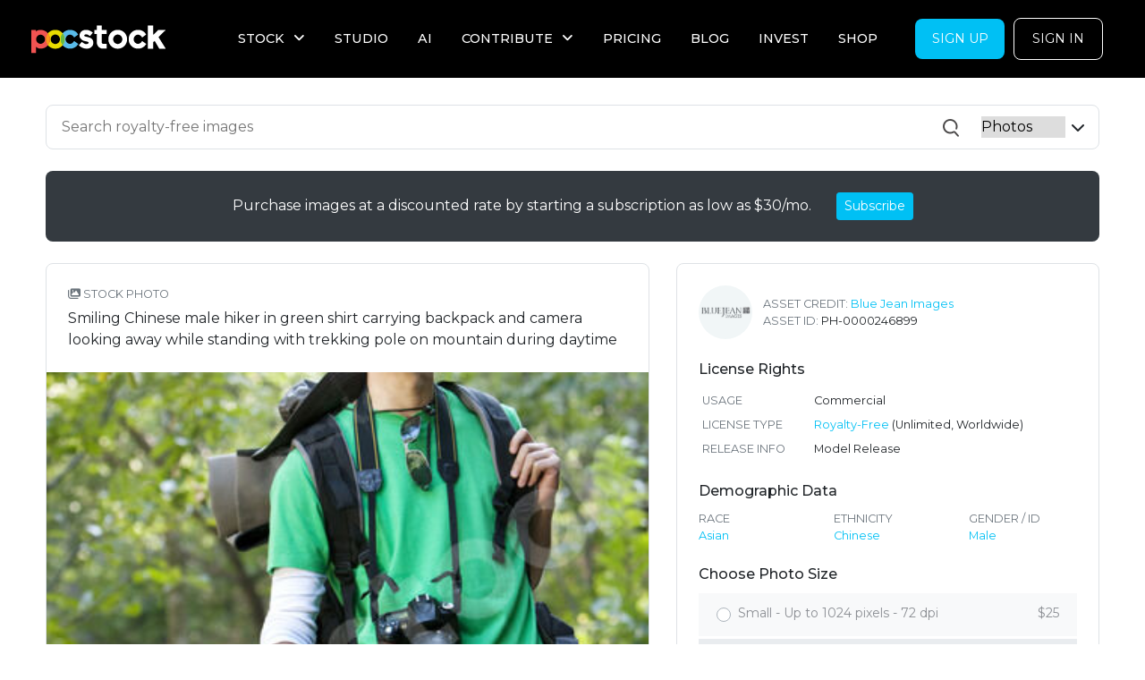

--- FILE ---
content_type: text/html; charset=utf-8
request_url: https://www.pocstock.com/photos/smiling-chinese-male-hiker-in-green-shirt-carrying-backpack-camera-looking-away/246899
body_size: 97831
content:
<!DOCTYPE html>
<html>
<head>
<script type="text/javascript">var _rollbarConfig = {"accessToken":"2f0f6353e9094766b12f529ccc515a44","captureUncaught":true,"captureUnhandledRejections":true,"payload":{"environment":"production","client":{"javascript":{"code_version":"11f4a086ecd66c4ee845e355a21ef4cf36f4a2f1"}}}};</script>
<script type="text/javascript">!function(r){var e={};function o(n){if(e[n])return e[n].exports;var t=e[n]={i:n,l:!1,exports:{}};return r[n].call(t.exports,t,t.exports,o),t.l=!0,t.exports}o.m=r,o.c=e,o.d=function(r,e,n){o.o(r,e)||Object.defineProperty(r,e,{enumerable:!0,get:n})},o.r=function(r){"undefined"!=typeof Symbol&&Symbol.toStringTag&&Object.defineProperty(r,Symbol.toStringTag,{value:"Module"}),Object.defineProperty(r,"__esModule",{value:!0})},o.t=function(r,e){if(1&e&&(r=o(r)),8&e)return r;if(4&e&&"object"==typeof r&&r&&r.__esModule)return r;var n=Object.create(null);if(o.r(n),Object.defineProperty(n,"default",{enumerable:!0,value:r}),2&e&&"string"!=typeof r)for(var t in r)o.d(n,t,function(e){return r[e]}.bind(null,t));return n},o.n=function(r){var e=r&&r.__esModule?function(){return r.default}:function(){return r};return o.d(e,"a",e),e},o.o=function(r,e){return Object.prototype.hasOwnProperty.call(r,e)},o.p="",o(o.s=0)}([function(r,e,o){"use strict";var n=o(1),t=o(5);_rollbarConfig=_rollbarConfig||{},_rollbarConfig.rollbarJsUrl=_rollbarConfig.rollbarJsUrl||"https://cdn.rollbar.com/rollbarjs/refs/tags/v2.19.3/rollbar.min.js",_rollbarConfig.async=void 0===_rollbarConfig.async||_rollbarConfig.async;var a=n.setupShim(window,_rollbarConfig),l=t(_rollbarConfig);window.rollbar=n.Rollbar,a.loadFull(window,document,!_rollbarConfig.async,_rollbarConfig,l)},function(r,e,o){"use strict";var n=o(2),t=o(3);function a(r){return function(){try{return r.apply(this,arguments)}catch(r){try{console.error("[Rollbar]: Internal error",r)}catch(r){}}}}var l=0;function i(r,e){this.options=r,this._rollbarOldOnError=null;var o=l++;this.shimId=function(){return o},"undefined"!=typeof window&&window._rollbarShims&&(window._rollbarShims[o]={handler:e,messages:[]})}var s=o(4),d=function(r,e){return new i(r,e)},c=function(r){return new s(d,r)};function u(r){return a((function(){var e=this,o=Array.prototype.slice.call(arguments,0),n={shim:e,method:r,args:o,ts:new Date};window._rollbarShims[this.shimId()].messages.push(n)}))}i.prototype.loadFull=function(r,e,o,n,t){var l=!1,i=e.createElement("script"),s=e.getElementsByTagName("script")[0],d=s.parentNode;i.crossOrigin="",i.src=n.rollbarJsUrl,o||(i.async=!0),i.onload=i.onreadystatechange=a((function(){if(!(l||this.readyState&&"loaded"!==this.readyState&&"complete"!==this.readyState)){i.onload=i.onreadystatechange=null;try{d.removeChild(i)}catch(r){}l=!0,function(){var e;if(void 0===r._rollbarDidLoad){e=new Error("rollbar.js did not load");for(var o,n,a,l,i=0;o=r._rollbarShims[i++];)for(o=o.messages||[];n=o.shift();)for(a=n.args||[],i=0;i<a.length;++i)if("function"==typeof(l=a[i])){l(e);break}}"function"==typeof t&&t(e)}()}})),d.insertBefore(i,s)},i.prototype.wrap=function(r,e,o){try{var n;if(n="function"==typeof e?e:function(){return e||{}},"function"!=typeof r)return r;if(r._isWrap)return r;if(!r._rollbar_wrapped&&(r._rollbar_wrapped=function(){o&&"function"==typeof o&&o.apply(this,arguments);try{return r.apply(this,arguments)}catch(o){var e=o;throw e&&("string"==typeof e&&(e=new String(e)),e._rollbarContext=n()||{},e._rollbarContext._wrappedSource=r.toString(),window._rollbarWrappedError=e),e}},r._rollbar_wrapped._isWrap=!0,r.hasOwnProperty))for(var t in r)r.hasOwnProperty(t)&&(r._rollbar_wrapped[t]=r[t]);return r._rollbar_wrapped}catch(e){return r}};for(var p="log,debug,info,warn,warning,error,critical,global,configure,handleUncaughtException,handleAnonymousErrors,handleUnhandledRejection,captureEvent,captureDomContentLoaded,captureLoad".split(","),f=0;f<p.length;++f)i.prototype[p[f]]=u(p[f]);r.exports={setupShim:function(r,e){if(r){var o=e.globalAlias||"Rollbar";if("object"==typeof r[o])return r[o];r._rollbarShims={},r._rollbarWrappedError=null;var l=new c(e);return a((function(){e.captureUncaught&&(l._rollbarOldOnError=r.onerror,n.captureUncaughtExceptions(r,l,!0),e.wrapGlobalEventHandlers&&t(r,l,!0)),e.captureUnhandledRejections&&n.captureUnhandledRejections(r,l,!0);var a=e.autoInstrument;return!1!==e.enabled&&(void 0===a||!0===a||"object"==typeof a&&a.network)&&r.addEventListener&&(r.addEventListener("load",l.captureLoad.bind(l)),r.addEventListener("DOMContentLoaded",l.captureDomContentLoaded.bind(l))),r[o]=l,l}))()}},Rollbar:c}},function(r,e,o){"use strict";function n(r,e,o,n){r._rollbarWrappedError&&(n[4]||(n[4]=r._rollbarWrappedError),n[5]||(n[5]=r._rollbarWrappedError._rollbarContext),r._rollbarWrappedError=null);var t=e.handleUncaughtException.apply(e,n);o&&o.apply(r,n),"anonymous"===t&&(e.anonymousErrorsPending+=1)}r.exports={captureUncaughtExceptions:function(r,e,o){if(r){var t;if("function"==typeof e._rollbarOldOnError)t=e._rollbarOldOnError;else if(r.onerror){for(t=r.onerror;t._rollbarOldOnError;)t=t._rollbarOldOnError;e._rollbarOldOnError=t}e.handleAnonymousErrors();var a=function(){var o=Array.prototype.slice.call(arguments,0);n(r,e,t,o)};o&&(a._rollbarOldOnError=t),r.onerror=a}},captureUnhandledRejections:function(r,e,o){if(r){"function"==typeof r._rollbarURH&&r._rollbarURH.belongsToShim&&r.removeEventListener("unhandledrejection",r._rollbarURH);var n=function(r){var o,n,t;try{o=r.reason}catch(r){o=void 0}try{n=r.promise}catch(r){n="[unhandledrejection] error getting `promise` from event"}try{t=r.detail,!o&&t&&(o=t.reason,n=t.promise)}catch(r){}o||(o="[unhandledrejection] error getting `reason` from event"),e&&e.handleUnhandledRejection&&e.handleUnhandledRejection(o,n)};n.belongsToShim=o,r._rollbarURH=n,r.addEventListener("unhandledrejection",n)}}}},function(r,e,o){"use strict";function n(r,e,o){if(e.hasOwnProperty&&e.hasOwnProperty("addEventListener")){for(var n=e.addEventListener;n._rollbarOldAdd&&n.belongsToShim;)n=n._rollbarOldAdd;var t=function(e,o,t){n.call(this,e,r.wrap(o),t)};t._rollbarOldAdd=n,t.belongsToShim=o,e.addEventListener=t;for(var a=e.removeEventListener;a._rollbarOldRemove&&a.belongsToShim;)a=a._rollbarOldRemove;var l=function(r,e,o){a.call(this,r,e&&e._rollbar_wrapped||e,o)};l._rollbarOldRemove=a,l.belongsToShim=o,e.removeEventListener=l}}r.exports=function(r,e,o){if(r){var t,a,l="EventTarget,Window,Node,ApplicationCache,AudioTrackList,ChannelMergerNode,CryptoOperation,EventSource,FileReader,HTMLUnknownElement,IDBDatabase,IDBRequest,IDBTransaction,KeyOperation,MediaController,MessagePort,ModalWindow,Notification,SVGElementInstance,Screen,TextTrack,TextTrackCue,TextTrackList,WebSocket,WebSocketWorker,Worker,XMLHttpRequest,XMLHttpRequestEventTarget,XMLHttpRequestUpload".split(",");for(t=0;t<l.length;++t)r[a=l[t]]&&r[a].prototype&&n(e,r[a].prototype,o)}}},function(r,e,o){"use strict";function n(r,e){this.impl=r(e,this),this.options=e,function(r){for(var e=function(r){return function(){var e=Array.prototype.slice.call(arguments,0);if(this.impl[r])return this.impl[r].apply(this.impl,e)}},o="log,debug,info,warn,warning,error,critical,global,configure,handleUncaughtException,handleAnonymousErrors,handleUnhandledRejection,_createItem,wrap,loadFull,shimId,captureEvent,captureDomContentLoaded,captureLoad".split(","),n=0;n<o.length;n++)r[o[n]]=e(o[n])}(n.prototype)}n.prototype._swapAndProcessMessages=function(r,e){var o,n,t;for(this.impl=r(this.options);o=e.shift();)n=o.method,t=o.args,this[n]&&"function"==typeof this[n]&&("captureDomContentLoaded"===n||"captureLoad"===n?this[n].apply(this,[t[0],o.ts]):this[n].apply(this,t));return this},r.exports=n},function(r,e,o){"use strict";r.exports=function(r){return function(e){if(!e&&!window._rollbarInitialized){for(var o,n,t=(r=r||{}).globalAlias||"Rollbar",a=window.rollbar,l=function(r){return new a(r)},i=0;o=window._rollbarShims[i++];)n||(n=o.handler),o.handler._swapAndProcessMessages(l,o.messages);window[t]=n,window._rollbarInitialized=!0}}}}]);</script>
  <!-- Google Tag Manager -->
  <script>(function(w,d,s,l,i){w[l]=w[l]||[];w[l].push({'gtm.start':
      new Date().getTime(),event:'gtm.js'});var f=d.getElementsByTagName(s)[0],
    j=d.createElement(s),dl=l!='dataLayer'?'&l='+l:'';j.async=true;j.src=
    'https://www.googletagmanager.com/gtm.js?id='+i+dl;f.parentNode.insertBefore(j,f);
  })(window,document,'script','dataLayer','GTM-M37Q4KC');</script>
  <!-- End Google Tag Manager -->

<meta content='text/html; charset=UTF-8' http-equiv='Content-Type'>
<script type="text/javascript">window.NREUM||(NREUM={});NREUM.info={"beacon":"bam.nr-data.net","errorBeacon":"bam.nr-data.net","licenseKey":"NRJS-5b050aeafa8a0c1f5e9","applicationID":"620168141","transactionName":"Jl9aRkRXVAlQSx9VERZVQEEZS1AKQg==","queueTime":2,"applicationTime":164,"agent":""}</script>
<script type="text/javascript">(window.NREUM||(NREUM={})).init={ajax:{deny_list:["bam.nr-data.net"]},feature_flags:["soft_nav"]};(window.NREUM||(NREUM={})).loader_config={licenseKey:"NRJS-5b050aeafa8a0c1f5e9",applicationID:"620168141",browserID:"620176704"};;/*! For license information please see nr-loader-rum-1.308.0.min.js.LICENSE.txt */
(()=>{var e,t,r={163:(e,t,r)=>{"use strict";r.d(t,{j:()=>E});var n=r(384),i=r(1741);var a=r(2555);r(860).K7.genericEvents;const s="experimental.resources",o="register",c=e=>{if(!e||"string"!=typeof e)return!1;try{document.createDocumentFragment().querySelector(e)}catch{return!1}return!0};var d=r(2614),u=r(944),l=r(8122);const f="[data-nr-mask]",g=e=>(0,l.a)(e,(()=>{const e={feature_flags:[],experimental:{allow_registered_children:!1,resources:!1},mask_selector:"*",block_selector:"[data-nr-block]",mask_input_options:{color:!1,date:!1,"datetime-local":!1,email:!1,month:!1,number:!1,range:!1,search:!1,tel:!1,text:!1,time:!1,url:!1,week:!1,textarea:!1,select:!1,password:!0}};return{ajax:{deny_list:void 0,block_internal:!0,enabled:!0,autoStart:!0},api:{get allow_registered_children(){return e.feature_flags.includes(o)||e.experimental.allow_registered_children},set allow_registered_children(t){e.experimental.allow_registered_children=t},duplicate_registered_data:!1},browser_consent_mode:{enabled:!1},distributed_tracing:{enabled:void 0,exclude_newrelic_header:void 0,cors_use_newrelic_header:void 0,cors_use_tracecontext_headers:void 0,allowed_origins:void 0},get feature_flags(){return e.feature_flags},set feature_flags(t){e.feature_flags=t},generic_events:{enabled:!0,autoStart:!0},harvest:{interval:30},jserrors:{enabled:!0,autoStart:!0},logging:{enabled:!0,autoStart:!0},metrics:{enabled:!0,autoStart:!0},obfuscate:void 0,page_action:{enabled:!0},page_view_event:{enabled:!0,autoStart:!0},page_view_timing:{enabled:!0,autoStart:!0},performance:{capture_marks:!1,capture_measures:!1,capture_detail:!0,resources:{get enabled(){return e.feature_flags.includes(s)||e.experimental.resources},set enabled(t){e.experimental.resources=t},asset_types:[],first_party_domains:[],ignore_newrelic:!0}},privacy:{cookies_enabled:!0},proxy:{assets:void 0,beacon:void 0},session:{expiresMs:d.wk,inactiveMs:d.BB},session_replay:{autoStart:!0,enabled:!1,preload:!1,sampling_rate:10,error_sampling_rate:100,collect_fonts:!1,inline_images:!1,fix_stylesheets:!0,mask_all_inputs:!0,get mask_text_selector(){return e.mask_selector},set mask_text_selector(t){c(t)?e.mask_selector="".concat(t,",").concat(f):""===t||null===t?e.mask_selector=f:(0,u.R)(5,t)},get block_class(){return"nr-block"},get ignore_class(){return"nr-ignore"},get mask_text_class(){return"nr-mask"},get block_selector(){return e.block_selector},set block_selector(t){c(t)?e.block_selector+=",".concat(t):""!==t&&(0,u.R)(6,t)},get mask_input_options(){return e.mask_input_options},set mask_input_options(t){t&&"object"==typeof t?e.mask_input_options={...t,password:!0}:(0,u.R)(7,t)}},session_trace:{enabled:!0,autoStart:!0},soft_navigations:{enabled:!0,autoStart:!0},spa:{enabled:!0,autoStart:!0},ssl:void 0,user_actions:{enabled:!0,elementAttributes:["id","className","tagName","type"]}}})());var p=r(6154),m=r(9324);let h=0;const v={buildEnv:m.F3,distMethod:m.Xs,version:m.xv,originTime:p.WN},b={consented:!1},y={appMetadata:{},get consented(){return this.session?.state?.consent||b.consented},set consented(e){b.consented=e},customTransaction:void 0,denyList:void 0,disabled:!1,harvester:void 0,isolatedBacklog:!1,isRecording:!1,loaderType:void 0,maxBytes:3e4,obfuscator:void 0,onerror:void 0,ptid:void 0,releaseIds:{},session:void 0,timeKeeper:void 0,registeredEntities:[],jsAttributesMetadata:{bytes:0},get harvestCount(){return++h}},_=e=>{const t=(0,l.a)(e,y),r=Object.keys(v).reduce((e,t)=>(e[t]={value:v[t],writable:!1,configurable:!0,enumerable:!0},e),{});return Object.defineProperties(t,r)};var w=r(5701);const x=e=>{const t=e.startsWith("http");e+="/",r.p=t?e:"https://"+e};var R=r(7836),k=r(3241);const A={accountID:void 0,trustKey:void 0,agentID:void 0,licenseKey:void 0,applicationID:void 0,xpid:void 0},S=e=>(0,l.a)(e,A),T=new Set;function E(e,t={},r,s){let{init:o,info:c,loader_config:d,runtime:u={},exposed:l=!0}=t;if(!c){const e=(0,n.pV)();o=e.init,c=e.info,d=e.loader_config}e.init=g(o||{}),e.loader_config=S(d||{}),c.jsAttributes??={},p.bv&&(c.jsAttributes.isWorker=!0),e.info=(0,a.D)(c);const f=e.init,m=[c.beacon,c.errorBeacon];T.has(e.agentIdentifier)||(f.proxy.assets&&(x(f.proxy.assets),m.push(f.proxy.assets)),f.proxy.beacon&&m.push(f.proxy.beacon),e.beacons=[...m],function(e){const t=(0,n.pV)();Object.getOwnPropertyNames(i.W.prototype).forEach(r=>{const n=i.W.prototype[r];if("function"!=typeof n||"constructor"===n)return;let a=t[r];e[r]&&!1!==e.exposed&&"micro-agent"!==e.runtime?.loaderType&&(t[r]=(...t)=>{const n=e[r](...t);return a?a(...t):n})})}(e),(0,n.US)("activatedFeatures",w.B)),u.denyList=[...f.ajax.deny_list||[],...f.ajax.block_internal?m:[]],u.ptid=e.agentIdentifier,u.loaderType=r,e.runtime=_(u),T.has(e.agentIdentifier)||(e.ee=R.ee.get(e.agentIdentifier),e.exposed=l,(0,k.W)({agentIdentifier:e.agentIdentifier,drained:!!w.B?.[e.agentIdentifier],type:"lifecycle",name:"initialize",feature:void 0,data:e.config})),T.add(e.agentIdentifier)}},384:(e,t,r)=>{"use strict";r.d(t,{NT:()=>s,US:()=>u,Zm:()=>o,bQ:()=>d,dV:()=>c,pV:()=>l});var n=r(6154),i=r(1863),a=r(1910);const s={beacon:"bam.nr-data.net",errorBeacon:"bam.nr-data.net"};function o(){return n.gm.NREUM||(n.gm.NREUM={}),void 0===n.gm.newrelic&&(n.gm.newrelic=n.gm.NREUM),n.gm.NREUM}function c(){let e=o();return e.o||(e.o={ST:n.gm.setTimeout,SI:n.gm.setImmediate||n.gm.setInterval,CT:n.gm.clearTimeout,XHR:n.gm.XMLHttpRequest,REQ:n.gm.Request,EV:n.gm.Event,PR:n.gm.Promise,MO:n.gm.MutationObserver,FETCH:n.gm.fetch,WS:n.gm.WebSocket},(0,a.i)(...Object.values(e.o))),e}function d(e,t){let r=o();r.initializedAgents??={},t.initializedAt={ms:(0,i.t)(),date:new Date},r.initializedAgents[e]=t}function u(e,t){o()[e]=t}function l(){return function(){let e=o();const t=e.info||{};e.info={beacon:s.beacon,errorBeacon:s.errorBeacon,...t}}(),function(){let e=o();const t=e.init||{};e.init={...t}}(),c(),function(){let e=o();const t=e.loader_config||{};e.loader_config={...t}}(),o()}},782:(e,t,r)=>{"use strict";r.d(t,{T:()=>n});const n=r(860).K7.pageViewTiming},860:(e,t,r)=>{"use strict";r.d(t,{$J:()=>u,K7:()=>c,P3:()=>d,XX:()=>i,Yy:()=>o,df:()=>a,qY:()=>n,v4:()=>s});const n="events",i="jserrors",a="browser/blobs",s="rum",o="browser/logs",c={ajax:"ajax",genericEvents:"generic_events",jserrors:i,logging:"logging",metrics:"metrics",pageAction:"page_action",pageViewEvent:"page_view_event",pageViewTiming:"page_view_timing",sessionReplay:"session_replay",sessionTrace:"session_trace",softNav:"soft_navigations",spa:"spa"},d={[c.pageViewEvent]:1,[c.pageViewTiming]:2,[c.metrics]:3,[c.jserrors]:4,[c.spa]:5,[c.ajax]:6,[c.sessionTrace]:7,[c.softNav]:8,[c.sessionReplay]:9,[c.logging]:10,[c.genericEvents]:11},u={[c.pageViewEvent]:s,[c.pageViewTiming]:n,[c.ajax]:n,[c.spa]:n,[c.softNav]:n,[c.metrics]:i,[c.jserrors]:i,[c.sessionTrace]:a,[c.sessionReplay]:a,[c.logging]:o,[c.genericEvents]:"ins"}},944:(e,t,r)=>{"use strict";r.d(t,{R:()=>i});var n=r(3241);function i(e,t){"function"==typeof console.debug&&(console.debug("New Relic Warning: https://github.com/newrelic/newrelic-browser-agent/blob/main/docs/warning-codes.md#".concat(e),t),(0,n.W)({agentIdentifier:null,drained:null,type:"data",name:"warn",feature:"warn",data:{code:e,secondary:t}}))}},1687:(e,t,r)=>{"use strict";r.d(t,{Ak:()=>d,Ze:()=>f,x3:()=>u});var n=r(3241),i=r(7836),a=r(3606),s=r(860),o=r(2646);const c={};function d(e,t){const r={staged:!1,priority:s.P3[t]||0};l(e),c[e].get(t)||c[e].set(t,r)}function u(e,t){e&&c[e]&&(c[e].get(t)&&c[e].delete(t),p(e,t,!1),c[e].size&&g(e))}function l(e){if(!e)throw new Error("agentIdentifier required");c[e]||(c[e]=new Map)}function f(e="",t="feature",r=!1){if(l(e),!e||!c[e].get(t)||r)return p(e,t);c[e].get(t).staged=!0,g(e)}function g(e){const t=Array.from(c[e]);t.every(([e,t])=>t.staged)&&(t.sort((e,t)=>e[1].priority-t[1].priority),t.forEach(([t])=>{c[e].delete(t),p(e,t)}))}function p(e,t,r=!0){const s=e?i.ee.get(e):i.ee,c=a.i.handlers;if(!s.aborted&&s.backlog&&c){if((0,n.W)({agentIdentifier:e,type:"lifecycle",name:"drain",feature:t}),r){const e=s.backlog[t],r=c[t];if(r){for(let t=0;e&&t<e.length;++t)m(e[t],r);Object.entries(r).forEach(([e,t])=>{Object.values(t||{}).forEach(t=>{t[0]?.on&&t[0]?.context()instanceof o.y&&t[0].on(e,t[1])})})}}s.isolatedBacklog||delete c[t],s.backlog[t]=null,s.emit("drain-"+t,[])}}function m(e,t){var r=e[1];Object.values(t[r]||{}).forEach(t=>{var r=e[0];if(t[0]===r){var n=t[1],i=e[3],a=e[2];n.apply(i,a)}})}},1738:(e,t,r)=>{"use strict";r.d(t,{U:()=>g,Y:()=>f});var n=r(3241),i=r(9908),a=r(1863),s=r(944),o=r(5701),c=r(3969),d=r(8362),u=r(860),l=r(4261);function f(e,t,r,a){const f=a||r;!f||f[e]&&f[e]!==d.d.prototype[e]||(f[e]=function(){(0,i.p)(c.xV,["API/"+e+"/called"],void 0,u.K7.metrics,r.ee),(0,n.W)({agentIdentifier:r.agentIdentifier,drained:!!o.B?.[r.agentIdentifier],type:"data",name:"api",feature:l.Pl+e,data:{}});try{return t.apply(this,arguments)}catch(e){(0,s.R)(23,e)}})}function g(e,t,r,n,s){const o=e.info;null===r?delete o.jsAttributes[t]:o.jsAttributes[t]=r,(s||null===r)&&(0,i.p)(l.Pl+n,[(0,a.t)(),t,r],void 0,"session",e.ee)}},1741:(e,t,r)=>{"use strict";r.d(t,{W:()=>a});var n=r(944),i=r(4261);class a{#e(e,...t){if(this[e]!==a.prototype[e])return this[e](...t);(0,n.R)(35,e)}addPageAction(e,t){return this.#e(i.hG,e,t)}register(e){return this.#e(i.eY,e)}recordCustomEvent(e,t){return this.#e(i.fF,e,t)}setPageViewName(e,t){return this.#e(i.Fw,e,t)}setCustomAttribute(e,t,r){return this.#e(i.cD,e,t,r)}noticeError(e,t){return this.#e(i.o5,e,t)}setUserId(e,t=!1){return this.#e(i.Dl,e,t)}setApplicationVersion(e){return this.#e(i.nb,e)}setErrorHandler(e){return this.#e(i.bt,e)}addRelease(e,t){return this.#e(i.k6,e,t)}log(e,t){return this.#e(i.$9,e,t)}start(){return this.#e(i.d3)}finished(e){return this.#e(i.BL,e)}recordReplay(){return this.#e(i.CH)}pauseReplay(){return this.#e(i.Tb)}addToTrace(e){return this.#e(i.U2,e)}setCurrentRouteName(e){return this.#e(i.PA,e)}interaction(e){return this.#e(i.dT,e)}wrapLogger(e,t,r){return this.#e(i.Wb,e,t,r)}measure(e,t){return this.#e(i.V1,e,t)}consent(e){return this.#e(i.Pv,e)}}},1863:(e,t,r)=>{"use strict";function n(){return Math.floor(performance.now())}r.d(t,{t:()=>n})},1910:(e,t,r)=>{"use strict";r.d(t,{i:()=>a});var n=r(944);const i=new Map;function a(...e){return e.every(e=>{if(i.has(e))return i.get(e);const t="function"==typeof e?e.toString():"",r=t.includes("[native code]"),a=t.includes("nrWrapper");return r||a||(0,n.R)(64,e?.name||t),i.set(e,r),r})}},2555:(e,t,r)=>{"use strict";r.d(t,{D:()=>o,f:()=>s});var n=r(384),i=r(8122);const a={beacon:n.NT.beacon,errorBeacon:n.NT.errorBeacon,licenseKey:void 0,applicationID:void 0,sa:void 0,queueTime:void 0,applicationTime:void 0,ttGuid:void 0,user:void 0,account:void 0,product:void 0,extra:void 0,jsAttributes:{},userAttributes:void 0,atts:void 0,transactionName:void 0,tNamePlain:void 0};function s(e){try{return!!e.licenseKey&&!!e.errorBeacon&&!!e.applicationID}catch(e){return!1}}const o=e=>(0,i.a)(e,a)},2614:(e,t,r)=>{"use strict";r.d(t,{BB:()=>s,H3:()=>n,g:()=>d,iL:()=>c,tS:()=>o,uh:()=>i,wk:()=>a});const n="NRBA",i="SESSION",a=144e5,s=18e5,o={STARTED:"session-started",PAUSE:"session-pause",RESET:"session-reset",RESUME:"session-resume",UPDATE:"session-update"},c={SAME_TAB:"same-tab",CROSS_TAB:"cross-tab"},d={OFF:0,FULL:1,ERROR:2}},2646:(e,t,r)=>{"use strict";r.d(t,{y:()=>n});class n{constructor(e){this.contextId=e}}},2843:(e,t,r)=>{"use strict";r.d(t,{G:()=>a,u:()=>i});var n=r(3878);function i(e,t=!1,r,i){(0,n.DD)("visibilitychange",function(){if(t)return void("hidden"===document.visibilityState&&e());e(document.visibilityState)},r,i)}function a(e,t,r){(0,n.sp)("pagehide",e,t,r)}},3241:(e,t,r)=>{"use strict";r.d(t,{W:()=>a});var n=r(6154);const i="newrelic";function a(e={}){try{n.gm.dispatchEvent(new CustomEvent(i,{detail:e}))}catch(e){}}},3606:(e,t,r)=>{"use strict";r.d(t,{i:()=>a});var n=r(9908);a.on=s;var i=a.handlers={};function a(e,t,r,a){s(a||n.d,i,e,t,r)}function s(e,t,r,i,a){a||(a="feature"),e||(e=n.d);var s=t[a]=t[a]||{};(s[r]=s[r]||[]).push([e,i])}},3878:(e,t,r)=>{"use strict";function n(e,t){return{capture:e,passive:!1,signal:t}}function i(e,t,r=!1,i){window.addEventListener(e,t,n(r,i))}function a(e,t,r=!1,i){document.addEventListener(e,t,n(r,i))}r.d(t,{DD:()=>a,jT:()=>n,sp:()=>i})},3969:(e,t,r)=>{"use strict";r.d(t,{TZ:()=>n,XG:()=>o,rs:()=>i,xV:()=>s,z_:()=>a});const n=r(860).K7.metrics,i="sm",a="cm",s="storeSupportabilityMetrics",o="storeEventMetrics"},4234:(e,t,r)=>{"use strict";r.d(t,{W:()=>a});var n=r(7836),i=r(1687);class a{constructor(e,t){this.agentIdentifier=e,this.ee=n.ee.get(e),this.featureName=t,this.blocked=!1}deregisterDrain(){(0,i.x3)(this.agentIdentifier,this.featureName)}}},4261:(e,t,r)=>{"use strict";r.d(t,{$9:()=>d,BL:()=>o,CH:()=>g,Dl:()=>_,Fw:()=>y,PA:()=>h,Pl:()=>n,Pv:()=>k,Tb:()=>l,U2:()=>a,V1:()=>R,Wb:()=>x,bt:()=>b,cD:()=>v,d3:()=>w,dT:()=>c,eY:()=>p,fF:()=>f,hG:()=>i,k6:()=>s,nb:()=>m,o5:()=>u});const n="api-",i="addPageAction",a="addToTrace",s="addRelease",o="finished",c="interaction",d="log",u="noticeError",l="pauseReplay",f="recordCustomEvent",g="recordReplay",p="register",m="setApplicationVersion",h="setCurrentRouteName",v="setCustomAttribute",b="setErrorHandler",y="setPageViewName",_="setUserId",w="start",x="wrapLogger",R="measure",k="consent"},5289:(e,t,r)=>{"use strict";r.d(t,{GG:()=>s,Qr:()=>c,sB:()=>o});var n=r(3878),i=r(6389);function a(){return"undefined"==typeof document||"complete"===document.readyState}function s(e,t){if(a())return e();const r=(0,i.J)(e),s=setInterval(()=>{a()&&(clearInterval(s),r())},500);(0,n.sp)("load",r,t)}function o(e){if(a())return e();(0,n.DD)("DOMContentLoaded",e)}function c(e){if(a())return e();(0,n.sp)("popstate",e)}},5607:(e,t,r)=>{"use strict";r.d(t,{W:()=>n});const n=(0,r(9566).bz)()},5701:(e,t,r)=>{"use strict";r.d(t,{B:()=>a,t:()=>s});var n=r(3241);const i=new Set,a={};function s(e,t){const r=t.agentIdentifier;a[r]??={},e&&"object"==typeof e&&(i.has(r)||(t.ee.emit("rumresp",[e]),a[r]=e,i.add(r),(0,n.W)({agentIdentifier:r,loaded:!0,drained:!0,type:"lifecycle",name:"load",feature:void 0,data:e})))}},6154:(e,t,r)=>{"use strict";r.d(t,{OF:()=>c,RI:()=>i,WN:()=>u,bv:()=>a,eN:()=>l,gm:()=>s,mw:()=>o,sb:()=>d});var n=r(1863);const i="undefined"!=typeof window&&!!window.document,a="undefined"!=typeof WorkerGlobalScope&&("undefined"!=typeof self&&self instanceof WorkerGlobalScope&&self.navigator instanceof WorkerNavigator||"undefined"!=typeof globalThis&&globalThis instanceof WorkerGlobalScope&&globalThis.navigator instanceof WorkerNavigator),s=i?window:"undefined"!=typeof WorkerGlobalScope&&("undefined"!=typeof self&&self instanceof WorkerGlobalScope&&self||"undefined"!=typeof globalThis&&globalThis instanceof WorkerGlobalScope&&globalThis),o=Boolean("hidden"===s?.document?.visibilityState),c=/iPad|iPhone|iPod/.test(s.navigator?.userAgent),d=c&&"undefined"==typeof SharedWorker,u=((()=>{const e=s.navigator?.userAgent?.match(/Firefox[/\s](\d+\.\d+)/);Array.isArray(e)&&e.length>=2&&e[1]})(),Date.now()-(0,n.t)()),l=()=>"undefined"!=typeof PerformanceNavigationTiming&&s?.performance?.getEntriesByType("navigation")?.[0]?.responseStart},6389:(e,t,r)=>{"use strict";function n(e,t=500,r={}){const n=r?.leading||!1;let i;return(...r)=>{n&&void 0===i&&(e.apply(this,r),i=setTimeout(()=>{i=clearTimeout(i)},t)),n||(clearTimeout(i),i=setTimeout(()=>{e.apply(this,r)},t))}}function i(e){let t=!1;return(...r)=>{t||(t=!0,e.apply(this,r))}}r.d(t,{J:()=>i,s:()=>n})},6630:(e,t,r)=>{"use strict";r.d(t,{T:()=>n});const n=r(860).K7.pageViewEvent},7699:(e,t,r)=>{"use strict";r.d(t,{It:()=>a,KC:()=>o,No:()=>i,qh:()=>s});var n=r(860);const i=16e3,a=1e6,s="SESSION_ERROR",o={[n.K7.logging]:!0,[n.K7.genericEvents]:!1,[n.K7.jserrors]:!1,[n.K7.ajax]:!1}},7836:(e,t,r)=>{"use strict";r.d(t,{P:()=>o,ee:()=>c});var n=r(384),i=r(8990),a=r(2646),s=r(5607);const o="nr@context:".concat(s.W),c=function e(t,r){var n={},s={},u={},l=!1;try{l=16===r.length&&d.initializedAgents?.[r]?.runtime.isolatedBacklog}catch(e){}var f={on:p,addEventListener:p,removeEventListener:function(e,t){var r=n[e];if(!r)return;for(var i=0;i<r.length;i++)r[i]===t&&r.splice(i,1)},emit:function(e,r,n,i,a){!1!==a&&(a=!0);if(c.aborted&&!i)return;t&&a&&t.emit(e,r,n);var o=g(n);m(e).forEach(e=>{e.apply(o,r)});var d=v()[s[e]];d&&d.push([f,e,r,o]);return o},get:h,listeners:m,context:g,buffer:function(e,t){const r=v();if(t=t||"feature",f.aborted)return;Object.entries(e||{}).forEach(([e,n])=>{s[n]=t,t in r||(r[t]=[])})},abort:function(){f._aborted=!0,Object.keys(f.backlog).forEach(e=>{delete f.backlog[e]})},isBuffering:function(e){return!!v()[s[e]]},debugId:r,backlog:l?{}:t&&"object"==typeof t.backlog?t.backlog:{},isolatedBacklog:l};return Object.defineProperty(f,"aborted",{get:()=>{let e=f._aborted||!1;return e||(t&&(e=t.aborted),e)}}),f;function g(e){return e&&e instanceof a.y?e:e?(0,i.I)(e,o,()=>new a.y(o)):new a.y(o)}function p(e,t){n[e]=m(e).concat(t)}function m(e){return n[e]||[]}function h(t){return u[t]=u[t]||e(f,t)}function v(){return f.backlog}}(void 0,"globalEE"),d=(0,n.Zm)();d.ee||(d.ee=c)},8122:(e,t,r)=>{"use strict";r.d(t,{a:()=>i});var n=r(944);function i(e,t){try{if(!e||"object"!=typeof e)return(0,n.R)(3);if(!t||"object"!=typeof t)return(0,n.R)(4);const r=Object.create(Object.getPrototypeOf(t),Object.getOwnPropertyDescriptors(t)),a=0===Object.keys(r).length?e:r;for(let s in a)if(void 0!==e[s])try{if(null===e[s]){r[s]=null;continue}Array.isArray(e[s])&&Array.isArray(t[s])?r[s]=Array.from(new Set([...e[s],...t[s]])):"object"==typeof e[s]&&"object"==typeof t[s]?r[s]=i(e[s],t[s]):r[s]=e[s]}catch(e){r[s]||(0,n.R)(1,e)}return r}catch(e){(0,n.R)(2,e)}}},8362:(e,t,r)=>{"use strict";r.d(t,{d:()=>a});var n=r(9566),i=r(1741);class a extends i.W{agentIdentifier=(0,n.LA)(16)}},8374:(e,t,r)=>{r.nc=(()=>{try{return document?.currentScript?.nonce}catch(e){}return""})()},8990:(e,t,r)=>{"use strict";r.d(t,{I:()=>i});var n=Object.prototype.hasOwnProperty;function i(e,t,r){if(n.call(e,t))return e[t];var i=r();if(Object.defineProperty&&Object.keys)try{return Object.defineProperty(e,t,{value:i,writable:!0,enumerable:!1}),i}catch(e){}return e[t]=i,i}},9324:(e,t,r)=>{"use strict";r.d(t,{F3:()=>i,Xs:()=>a,xv:()=>n});const n="1.308.0",i="PROD",a="CDN"},9566:(e,t,r)=>{"use strict";r.d(t,{LA:()=>o,bz:()=>s});var n=r(6154);const i="xxxxxxxx-xxxx-4xxx-yxxx-xxxxxxxxxxxx";function a(e,t){return e?15&e[t]:16*Math.random()|0}function s(){const e=n.gm?.crypto||n.gm?.msCrypto;let t,r=0;return e&&e.getRandomValues&&(t=e.getRandomValues(new Uint8Array(30))),i.split("").map(e=>"x"===e?a(t,r++).toString(16):"y"===e?(3&a()|8).toString(16):e).join("")}function o(e){const t=n.gm?.crypto||n.gm?.msCrypto;let r,i=0;t&&t.getRandomValues&&(r=t.getRandomValues(new Uint8Array(e)));const s=[];for(var o=0;o<e;o++)s.push(a(r,i++).toString(16));return s.join("")}},9908:(e,t,r)=>{"use strict";r.d(t,{d:()=>n,p:()=>i});var n=r(7836).ee.get("handle");function i(e,t,r,i,a){a?(a.buffer([e],i),a.emit(e,t,r)):(n.buffer([e],i),n.emit(e,t,r))}}},n={};function i(e){var t=n[e];if(void 0!==t)return t.exports;var a=n[e]={exports:{}};return r[e](a,a.exports,i),a.exports}i.m=r,i.d=(e,t)=>{for(var r in t)i.o(t,r)&&!i.o(e,r)&&Object.defineProperty(e,r,{enumerable:!0,get:t[r]})},i.f={},i.e=e=>Promise.all(Object.keys(i.f).reduce((t,r)=>(i.f[r](e,t),t),[])),i.u=e=>"nr-rum-1.308.0.min.js",i.o=(e,t)=>Object.prototype.hasOwnProperty.call(e,t),e={},t="NRBA-1.308.0.PROD:",i.l=(r,n,a,s)=>{if(e[r])e[r].push(n);else{var o,c;if(void 0!==a)for(var d=document.getElementsByTagName("script"),u=0;u<d.length;u++){var l=d[u];if(l.getAttribute("src")==r||l.getAttribute("data-webpack")==t+a){o=l;break}}if(!o){c=!0;var f={296:"sha512-+MIMDsOcckGXa1EdWHqFNv7P+JUkd5kQwCBr3KE6uCvnsBNUrdSt4a/3/L4j4TxtnaMNjHpza2/erNQbpacJQA=="};(o=document.createElement("script")).charset="utf-8",i.nc&&o.setAttribute("nonce",i.nc),o.setAttribute("data-webpack",t+a),o.src=r,0!==o.src.indexOf(window.location.origin+"/")&&(o.crossOrigin="anonymous"),f[s]&&(o.integrity=f[s])}e[r]=[n];var g=(t,n)=>{o.onerror=o.onload=null,clearTimeout(p);var i=e[r];if(delete e[r],o.parentNode&&o.parentNode.removeChild(o),i&&i.forEach(e=>e(n)),t)return t(n)},p=setTimeout(g.bind(null,void 0,{type:"timeout",target:o}),12e4);o.onerror=g.bind(null,o.onerror),o.onload=g.bind(null,o.onload),c&&document.head.appendChild(o)}},i.r=e=>{"undefined"!=typeof Symbol&&Symbol.toStringTag&&Object.defineProperty(e,Symbol.toStringTag,{value:"Module"}),Object.defineProperty(e,"__esModule",{value:!0})},i.p="https://js-agent.newrelic.com/",(()=>{var e={374:0,840:0};i.f.j=(t,r)=>{var n=i.o(e,t)?e[t]:void 0;if(0!==n)if(n)r.push(n[2]);else{var a=new Promise((r,i)=>n=e[t]=[r,i]);r.push(n[2]=a);var s=i.p+i.u(t),o=new Error;i.l(s,r=>{if(i.o(e,t)&&(0!==(n=e[t])&&(e[t]=void 0),n)){var a=r&&("load"===r.type?"missing":r.type),s=r&&r.target&&r.target.src;o.message="Loading chunk "+t+" failed: ("+a+": "+s+")",o.name="ChunkLoadError",o.type=a,o.request=s,n[1](o)}},"chunk-"+t,t)}};var t=(t,r)=>{var n,a,[s,o,c]=r,d=0;if(s.some(t=>0!==e[t])){for(n in o)i.o(o,n)&&(i.m[n]=o[n]);if(c)c(i)}for(t&&t(r);d<s.length;d++)a=s[d],i.o(e,a)&&e[a]&&e[a][0](),e[a]=0},r=self["webpackChunk:NRBA-1.308.0.PROD"]=self["webpackChunk:NRBA-1.308.0.PROD"]||[];r.forEach(t.bind(null,0)),r.push=t.bind(null,r.push.bind(r))})(),(()=>{"use strict";i(8374);var e=i(8362),t=i(860);const r=Object.values(t.K7);var n=i(163);var a=i(9908),s=i(1863),o=i(4261),c=i(1738);var d=i(1687),u=i(4234),l=i(5289),f=i(6154),g=i(944),p=i(384);const m=e=>f.RI&&!0===e?.privacy.cookies_enabled;function h(e){return!!(0,p.dV)().o.MO&&m(e)&&!0===e?.session_trace.enabled}var v=i(6389),b=i(7699);class y extends u.W{constructor(e,t){super(e.agentIdentifier,t),this.agentRef=e,this.abortHandler=void 0,this.featAggregate=void 0,this.loadedSuccessfully=void 0,this.onAggregateImported=new Promise(e=>{this.loadedSuccessfully=e}),this.deferred=Promise.resolve(),!1===e.init[this.featureName].autoStart?this.deferred=new Promise((t,r)=>{this.ee.on("manual-start-all",(0,v.J)(()=>{(0,d.Ak)(e.agentIdentifier,this.featureName),t()}))}):(0,d.Ak)(e.agentIdentifier,t)}importAggregator(e,t,r={}){if(this.featAggregate)return;const n=async()=>{let n;await this.deferred;try{if(m(e.init)){const{setupAgentSession:t}=await i.e(296).then(i.bind(i,3305));n=t(e)}}catch(e){(0,g.R)(20,e),this.ee.emit("internal-error",[e]),(0,a.p)(b.qh,[e],void 0,this.featureName,this.ee)}try{if(!this.#t(this.featureName,n,e.init))return(0,d.Ze)(this.agentIdentifier,this.featureName),void this.loadedSuccessfully(!1);const{Aggregate:i}=await t();this.featAggregate=new i(e,r),e.runtime.harvester.initializedAggregates.push(this.featAggregate),this.loadedSuccessfully(!0)}catch(e){(0,g.R)(34,e),this.abortHandler?.(),(0,d.Ze)(this.agentIdentifier,this.featureName,!0),this.loadedSuccessfully(!1),this.ee&&this.ee.abort()}};f.RI?(0,l.GG)(()=>n(),!0):n()}#t(e,r,n){if(this.blocked)return!1;switch(e){case t.K7.sessionReplay:return h(n)&&!!r;case t.K7.sessionTrace:return!!r;default:return!0}}}var _=i(6630),w=i(2614),x=i(3241);class R extends y{static featureName=_.T;constructor(e){var t;super(e,_.T),this.setupInspectionEvents(e.agentIdentifier),t=e,(0,c.Y)(o.Fw,function(e,r){"string"==typeof e&&("/"!==e.charAt(0)&&(e="/"+e),t.runtime.customTransaction=(r||"http://custom.transaction")+e,(0,a.p)(o.Pl+o.Fw,[(0,s.t)()],void 0,void 0,t.ee))},t),this.importAggregator(e,()=>i.e(296).then(i.bind(i,3943)))}setupInspectionEvents(e){const t=(t,r)=>{t&&(0,x.W)({agentIdentifier:e,timeStamp:t.timeStamp,loaded:"complete"===t.target.readyState,type:"window",name:r,data:t.target.location+""})};(0,l.sB)(e=>{t(e,"DOMContentLoaded")}),(0,l.GG)(e=>{t(e,"load")}),(0,l.Qr)(e=>{t(e,"navigate")}),this.ee.on(w.tS.UPDATE,(t,r)=>{(0,x.W)({agentIdentifier:e,type:"lifecycle",name:"session",data:r})})}}class k extends e.d{constructor(e){var t;(super(),f.gm)?(this.features={},(0,p.bQ)(this.agentIdentifier,this),this.desiredFeatures=new Set(e.features||[]),this.desiredFeatures.add(R),(0,n.j)(this,e,e.loaderType||"agent"),t=this,(0,c.Y)(o.cD,function(e,r,n=!1){if("string"==typeof e){if(["string","number","boolean"].includes(typeof r)||null===r)return(0,c.U)(t,e,r,o.cD,n);(0,g.R)(40,typeof r)}else(0,g.R)(39,typeof e)},t),function(e){(0,c.Y)(o.Dl,function(t,r=!1){if("string"!=typeof t&&null!==t)return void(0,g.R)(41,typeof t);const n=e.info.jsAttributes["enduser.id"];r&&null!=n&&n!==t?(0,a.p)(o.Pl+"setUserIdAndResetSession",[t],void 0,"session",e.ee):(0,c.U)(e,"enduser.id",t,o.Dl,!0)},e)}(this),function(e){(0,c.Y)(o.nb,function(t){if("string"==typeof t||null===t)return(0,c.U)(e,"application.version",t,o.nb,!1);(0,g.R)(42,typeof t)},e)}(this),function(e){(0,c.Y)(o.d3,function(){e.ee.emit("manual-start-all")},e)}(this),function(e){(0,c.Y)(o.Pv,function(t=!0){if("boolean"==typeof t){if((0,a.p)(o.Pl+o.Pv,[t],void 0,"session",e.ee),e.runtime.consented=t,t){const t=e.features.page_view_event;t.onAggregateImported.then(e=>{const r=t.featAggregate;e&&!r.sentRum&&r.sendRum()})}}else(0,g.R)(65,typeof t)},e)}(this),this.run()):(0,g.R)(21)}get config(){return{info:this.info,init:this.init,loader_config:this.loader_config,runtime:this.runtime}}get api(){return this}run(){try{const e=function(e){const t={};return r.forEach(r=>{t[r]=!!e[r]?.enabled}),t}(this.init),n=[...this.desiredFeatures];n.sort((e,r)=>t.P3[e.featureName]-t.P3[r.featureName]),n.forEach(r=>{if(!e[r.featureName]&&r.featureName!==t.K7.pageViewEvent)return;if(r.featureName===t.K7.spa)return void(0,g.R)(67);const n=function(e){switch(e){case t.K7.ajax:return[t.K7.jserrors];case t.K7.sessionTrace:return[t.K7.ajax,t.K7.pageViewEvent];case t.K7.sessionReplay:return[t.K7.sessionTrace];case t.K7.pageViewTiming:return[t.K7.pageViewEvent];default:return[]}}(r.featureName).filter(e=>!(e in this.features));n.length>0&&(0,g.R)(36,{targetFeature:r.featureName,missingDependencies:n}),this.features[r.featureName]=new r(this)})}catch(e){(0,g.R)(22,e);for(const e in this.features)this.features[e].abortHandler?.();const t=(0,p.Zm)();delete t.initializedAgents[this.agentIdentifier]?.features,delete this.sharedAggregator;return t.ee.get(this.agentIdentifier).abort(),!1}}}var A=i(2843),S=i(782);class T extends y{static featureName=S.T;constructor(e){super(e,S.T),f.RI&&((0,A.u)(()=>(0,a.p)("docHidden",[(0,s.t)()],void 0,S.T,this.ee),!0),(0,A.G)(()=>(0,a.p)("winPagehide",[(0,s.t)()],void 0,S.T,this.ee)),this.importAggregator(e,()=>i.e(296).then(i.bind(i,2117))))}}var E=i(3969);class I extends y{static featureName=E.TZ;constructor(e){super(e,E.TZ),f.RI&&document.addEventListener("securitypolicyviolation",e=>{(0,a.p)(E.xV,["Generic/CSPViolation/Detected"],void 0,this.featureName,this.ee)}),this.importAggregator(e,()=>i.e(296).then(i.bind(i,9623)))}}new k({features:[R,T,I],loaderType:"lite"})})()})();</script>
<meta content='width=device-width, initial-scale=1, shrink-to-fit=no, maximum-scale=1, user-scalable=no' name='viewport'>
<script src='https://cmp.osano.com/6oldrSQ16cFjFJY/d6055fc4-c07c-4469-9bd3-5e048ab87124/osano.js'></script>

<title>Smiling Chinese male hiker in green shirt carrying backpack and camera looking away while standing with trekking pole on mountain during daytime | pocstock</title>
<meta content='Find authentic stock photos like Smiling Chinese male hiker in green shirt carrying backpack and camera looking away while standing with trekking pole on mountain during daytime by Blue Jean Images and thousands of royalty-free stock photos of Black, Hispanic, Asian, and Native American people on pocstock.com' name='description'>
<meta content='Smiling Chinese male hiker in green shirt carrying backpack and camera looking away while standing with trekking pole on mountain during daytime | pocstock' property='og:title'>
<meta content='Find authentic stock photos like Smiling Chinese male hiker in green shirt carrying backpack and camera looking away while standing with trekking pole on mountain during daytime by Blue Jean Images and thousands of royalty-free stock photos of Black, Hispanic, Asian, and Native American people on pocstock.com' property='og:description'>
<meta content='https://www.pocstock.com/photos/smiling-chinese-male-hiker-in-green-shirt-carrying-backpack-camera-looking-away/246899' property='og:url'>
<meta content='https://public-pocstock.s3.amazonaws.com/uploads/image/data/e66d1163-7f72-4f80-82c6-df7f8f738a69/pocstock_watermarked_PH-0000246899.jpg' property='og:image'>

<script type="application/ld+json">
  {
    "@context": "https://schema.org/",
    "@type": "ImageObject",
    "contentUrl": "https://public-pocstock.s3.amazonaws.com/uploads/image/data/e66d1163-7f72-4f80-82c6-df7f8f738a69/pocstock_watermarked_PH-0000246899.jpg",
    "license": "https://www.pocstock.com/license-agreement-standard",
    "acquireLicensePage": "https://www.pocstock.com/photos/smiling-chinese-male-hiker-in-green-shirt-carrying-backpack-camera-looking-away/246899"
  }
</script>

<meta content='website' property='og:type'>
<meta name="csrf-param" content="authenticity_token" />
<meta name="csrf-token" content="ejKef1gDJcl6quOBrCvcW/eguW/hfQe8FqnLv0RF0T2rWlN+chbD9pIhbA95LovFtrnAtuHR4zOHUn5ABGkMqg==" />

<link href='/assets/favicon/apple-touch-icon-b2a6ffb7d7a3ef17c27fbf223b47960e2cae330e910cc93404122d10e877e26b.png' rel='apple-touch-icon' sizes='180x180'>
<link href='/assets/favicon/favicon-32x32-ca635810350d68fccfdb16dd255d12326c5a7ef7fa721124308fc33dc304a70d.png' rel='icon' sizes='32x32' type='image/png'>
<link href='/assets/favicon/favicon-16x16-60209a962109068c9311761160a219c48c819d2f3d345da2c5b5a2cea1cd2dbb.png' rel='icon' sizes='16x16' type='image/png'>
<link color='#789da8' href='/assets/favicon/safari-pinned-tab-65f31c1257014a431b8d099babf6864b7411072737f4c3da6e8034233d41c1e1.svg' rel='mask-icon'>
<link href='/assets/favicon/favicon-026a8308cab7d31e786845162397d51834d2f4364ae8f1cec61a979c86bee774.ico' rel='shortcut icon'>
<meta content='pocstock' name='apple-mobile-web-app-title'>
<meta content='pocstock' name='application-name'>
<meta content='#ffffff' name='msapplication-TileColor'>
<meta content='#ffffff' name='theme-color'>

<script src='https://js.stripe.com/v3/'></script>
<script>
  window.POC = window.POC || {};
  window.POC.uid = "";
</script>

<link rel="stylesheet" media="all" href="/packs/css/application-049091fd.css" />
<script src="/packs/js/application-4d4dd0e45d6e399435bf.js"></script>
<script src="/packs/js/application_tailwind-f75d911c979ff5a0556a.js"></script>
<link rel="stylesheet" media="all" href="/packs/css/application_tailwind-0b222e46.css" />

</head>
<body class='pages-body pages-smiling-chinese-male-hiker-in-green-shirt-carrying-backpack-camera-looking-away'>
  <!-- Google Tag Manager (noscript) -->
  <noscript>
    <iframe src="https://www.googletagmanager.com/ns.html?id=GTM-M37Q4KC"
            height="0" width="0" style="display:none;visibility:hidden"></iframe>
  </noscript>
  <!-- End Google Tag Manager (noscript) -->

<div class='navbar-custom'>
<header class="header">
  <nav class="navbar navbar-expand-lg navbar-light bg-black collapse navbar-collapse" id="navbarSupportedContent">
    <div class="container-fluid">
      <div class="d-lg-flex align-items-lg-center w-100">
        <div class="flex-lg-grow-0 me-4 tw-mr-12">
          <a class="navbar-brand d-none d-lg-block" href="/"><img src="/packs/media/images/logo-color-text-white-85c0ce62847233bd5923fcf8a2233322.png" /></a>
        </div>
        <ul class="navbar-nav d-block d-lg-flex flex-lg-grow-1 me-auto my-2 my-lg-0 navbar-nav-scroll align-items-start">
          <li class="nav-item dropdown">
            <a class="nav-link dropdown-toggle text-uppercase" href="#" id="navbarDropdown-1" role="button" data-toggle="dropdown" aria-expanded="false">
              STOCK<i class="fas fa-angle-down"></i>
            </a>
            <div class="layout-dropdown">
              <div class="dropdown-menu position-static d-md-flex align-items-md-stretch" aria-labelledby="navbarDropdown-1">
                <ul class="list-unstyled">
                  <li><a class="dropdown-item" href="/search/photos">Photos</a></li>
                  <li><a class="dropdown-item" href="/search/videos?premium=false">Videos</a></li>
                  <li><a class="dropdown-item" href="/search/illustrations">Illustrations</a></li>
                  <li><a class="dropdown-item" href="/collections">Collections</a></li>
                  <li><a class="dropdown-item" href="/search?usage=commercial">Commercial</a></li>
                  <li><a class="dropdown-item" href="/search?premium=false&amp;usage=editorial">Editorial</a></li>
                  <li><a class="dropdown-item" href="/search?premium=true">Celebrities</a></li>
                </ul>

                <ul class="list-unstyled">

                    <li><a class="dropdown-item" href="/search?race=Black">Black</a></li>
                    <li><a class="dropdown-item" href="/search?race=Asian">Asian</a></li>
                    <li><a class="dropdown-item" href="/search?race=Hispanic">Hispanic</a></li>
                    <li><a class="dropdown-item" href="/search?race=Native">Native</a></li>
                  <li><a class="dropdown-item" href="/search?categories=Women">Women</a></li>
                  <li><a class="dropdown-item" href="/search?categories=Men">Men</a></li>
                  <li><a class="dropdown-item" href="/search?categories=LGBTQ%2B">LGBTQIA+</a></li>
                </ul>

                <ul class="list-unstyled">

                    <li><a class="dropdown-item" href="/search?categories=Business">Business</a></li>
                    <li><a class="dropdown-item" href="/search?categories=Travel">Travel</a></li>
                    <li><a class="dropdown-item" href="/search?categories=Healthcare">Healthcare</a></li>
                    <li><a class="dropdown-item" href="/search?categories=Fitness">Fitness</a></li>
                    <li><a class="dropdown-item" href="/search?categories=Family">Families</a></li>
                    <li><a class="dropdown-item" href="/search?categories=Senior+Citizens">Senior Citizens</a></li>
                    <li><a class="dropdown-item" href="/search?categories=Disabilities">Disabilities</a></li>
                </ul>

                  <ul class="list-unstyled d-flex" style="min-height: 250px">
                    <li class="cover-cards m-0 px-6 h-100">
                      <div class="card-section  h-100">
                        <a class="position-relative d-flex h-100" href="/collections/together-season/916">
                          <div class="poster" style="background-size: cover; background-image: url(https://public-pocstock.s3.amazonaws.com/uploads/image/data/281aaeef-9231-4354-9dd8-b452774e7d39/pocstock_watermarked_PH-0000422592.jpg)"></div>
                          <span class="inner-info">
                            <strong class="d-block text-capitalize">Together This Season</strong>
                          <span>CURATED COLLECTION</span>
                        </span>
</a>                      </div>

                    </li>
                  </ul>

              </div>
            </div>
          </li>
          <li class="nav-item">
            <a class="nav-link text-uppercase" id="studio-link" role="button" href="/production">
              STUDIO
</a>          </li>
          <li class="nav-item">
            <a class="nav-link text-uppercase" id="ai-link" role="button" href="/inclusive-ai">
              AI
</a>          </li>
          <li class="nav-item dropdown">
            <a class="nav-link dropdown-toggle text-uppercase" href="#" id="navbarDropdown-3" role="button" data-toggle="dropdown" aria-expanded="false">
              CONTRIBUTE<i class="fas fa-angle-down"></i>
            </a>
            <div class="layout-dropdown">
              <div class="dropdown-menu position-static" aria-labelledby="navbarDropdown-3">
                <ul class="list-unstyled">
                  <li><a class="dropdown-item" href="/become-a-contributor">Become a Contributor</a></li>
                  <li><a class="dropdown-item" href="/users/sign-up">Sign Up</a></li>
                  <li><a class="dropdown-item" href="/contests">Latest Contests</a></li>
                  <li><a class="dropdown-item" href="/model">Become a Model</a></li>
                  <li><a href="http://support.pocstock.com/" class="dropdown-item" target="_blank">Support Center</a>
                  </li>
                </ul>
              </div>
            </div>
          </li>
          <li class="nav-item">
            <a class="nav-link text-uppercase" href="/pricing" id="invest-link" role="button">
              Pricing
            </a>
          </li>
          <li class="nav-item">
            <a class="nav-link text-uppercase" href="https://blog.pocstock.com" id="blog-link" role="button">
              BLOG
            </a>
          </li>
          <li class="nav-item">
            <a class="nav-link text-uppercase" href="https://wefunder.com/pocstock" id="invest-link" role="button" target="_blank">
              INVEST
            </a>
          </li>
          <li class="nav-item">
            <a class="nav-link text-uppercase" href="https://shop.pocstock.com" id="invest-link" role="button" target="_blank">
              Shop
            </a>
          </li>
        </ul>
        <ul class="holder-btn list-unstyled d-flex justify-content-lg-end flex-lg-grow-0 align-items-center mr-2 mb-0">
          <li><a class="btn btn-link" href="/users/sign-up">SIGN UP</a></li>
          <li><a class="btn btn-outline-light btn-nav-secondary" href="/users/sign-in">SIGN IN</a></li>
        </ul>
      </div>
    </div>
  </nav>
  <div class="mobile-header d-flex justify-content-between align-items-center d-lg-none">
    <a class="navbar-brand" href="/"><img src="/packs/media/images/logo-color-text-white-85c0ce62847233bd5923fcf8a2233322.png" /></a>
    <button class="navbar-toggler" type="button" data-toggle="collapse" data-target="#navbarSupportedContent" aria-controls="navbarSupportedContent" aria-expanded="false" aria-label="Toggle navigation">
      <span class="navbar-toggler-icon"><i class="fas fa-bars"></i></span>
    </button>
  </div>
</header>
</div>
<div class='container-fluid'>
<div class='main-container px-0 px-lg-4'>
<div class=''>
<form action="/search" accept-charset="UTF-8" method="get">
<div class='container-fluid search-container'>
<div class='row poc-toolbar'>
<div class='col poc-toolbar-group bg-white'>
<div class='row poc-toolbar-ctrl flex-grow-1 rounded'>
<div class='col w-100'>
<input type="text" name="query" id="query" placeholder="Search royalty-free images" class="input-clean w-100" />
</div>
<div class='col-auto d-flex align-items-center'>
<button name="button" type="submit" class="btn btn-transparent p-0"><img src="/packs/media/images/pages/ic-search-641178600f56ba8a61417fb83d6447e1.png" />
</button><div class='d-flex align-items-center justify-content-center pl-3'>
<select name="type" id="type" class="border-0 mr-1 cursor-pointer"><option value="Photo">Photos</option>
<option value="Video">Videos</option>
<option value="Illustration">Illustrations</option></select>
<i class='fas fa-chevron-down'></i>
</div>
</div>
</div>
</div>
</div>
</div>
</form>


<div class='bg-dark text-center p-3 text-white rounded mt-3'>
<span class='mr-3'>Purchase images at a discounted rate by starting a subscription as low as $30/mo.</span>
<a class="btn btn-primary btn-sm" href="/pricing">Subscribe</a>
</div>

<div class='row mt-3'>
<div class='col-lg-7'><div class='border border-secondary h-100 d-flex flex-column rounded bg-white'>
<div class='m-3'>
<div class='text-label font-size-sm'>
<i class='fas fa-images'></i>
STOCK Photo
</div>
<p class='m-0 mt-1'>Smiling Chinese male hiker in green shirt carrying backpack and camera looking away while standing with trekking pole on mountain during daytime</p>
</div>
<div class='asset-avatar-overlay-container position-relative d-flex flex-column h-100 justify-content-center'>
<div class='img-bg w-100 flex-grow-1' style='min-height: 300px; background-image: url(&#39;https://public-pocstock.s3.amazonaws.com/uploads/image/data/e66d1163-7f72-4f80-82c6-df7f8f738a69/pocstock_watermarked_PH-0000246899.jpg&#39;)'></div>
<div class='poc-modal-asset top-left position-absolute' data-asset='{&quot;data&quot;:{&quot;id&quot;:&quot;e66d1163-7f72-4f80-82c6-df7f8f738a69&quot;,&quot;type&quot;:&quot;asset&quot;,&quot;attributes&quot;:{&quot;asset_type&quot;:&quot;Photo&quot;,&quot;name&quot;:&quot;Smiling Chinese male hiker in green shirt carrying backpack and camera looking away while standing with trekking pole on mountain during daytime&quot;,&quot;thumb_url&quot;:&quot;https://public-pocstock.s3.amazonaws.com/uploads/image/data/e66d1163-7f72-4f80-82c6-df7f8f738a69/pocstock_thumb_PH-0000246899.jpg&quot;,&quot;media_thumb_url&quot;:null,&quot;watermark_medium_url&quot;:&quot;https://public-pocstock.s3.amazonaws.com/uploads/image/data/e66d1163-7f72-4f80-82c6-df7f8f738a69/pocstock_watermarked_PH-0000246899.jpg&quot;,&quot;reference_number&quot;:&quot;PH-0000246899&quot;,&quot;updated_at&quot;:1680571021,&quot;usage&quot;:&quot;commercial&quot;,&quot;slug&quot;:&quot;smiling-chinese-male-hiker-in-green-shirt-carrying-backpack-camera-looking-away&quot;,&quot;reference_number_sequence&quot;:246899},&quot;relationships&quot;:{&quot;categories&quot;:{&quot;data&quot;:[{&quot;id&quot;:&quot;7acccad1-344f-4caf-b842-13af4390f90b&quot;,&quot;type&quot;:&quot;category&quot;},{&quot;id&quot;:&quot;24f5d8ab-dfa0-458c-a930-0abf0a3ae20f&quot;,&quot;type&quot;:&quot;category&quot;}]},&quot;tags&quot;:{&quot;data&quot;:[{&quot;id&quot;:&quot;ee5a85ee-c64b-4a3e-b2cb-84796109c7f8&quot;,&quot;type&quot;:&quot;tag&quot;},{&quot;id&quot;:&quot;2afd1cf5-6fa3-4252-afda-5d187520721d&quot;,&quot;type&quot;:&quot;tag&quot;},{&quot;id&quot;:&quot;ef700579-7c38-40cc-a412-f81162b9e9c5&quot;,&quot;type&quot;:&quot;tag&quot;},{&quot;id&quot;:&quot;efd0f8c3-fce2-4534-9f3c-66382124ea30&quot;,&quot;type&quot;:&quot;tag&quot;},{&quot;id&quot;:&quot;9ce52916-a3cd-4373-acde-00491f96d44d&quot;,&quot;type&quot;:&quot;tag&quot;},{&quot;id&quot;:&quot;4be0da11-46db-452f-8ab5-dc6d9882e670&quot;,&quot;type&quot;:&quot;tag&quot;}]}}},&quot;included&quot;:[{&quot;id&quot;:&quot;7acccad1-344f-4caf-b842-13af4390f90b&quot;,&quot;type&quot;:&quot;category&quot;,&quot;attributes&quot;:{&quot;name&quot;:&quot;Travel&quot;}},{&quot;id&quot;:&quot;24f5d8ab-dfa0-458c-a930-0abf0a3ae20f&quot;,&quot;type&quot;:&quot;category&quot;,&quot;attributes&quot;:{&quot;name&quot;:&quot;Men&quot;}},{&quot;id&quot;:&quot;ee5a85ee-c64b-4a3e-b2cb-84796109c7f8&quot;,&quot;type&quot;:&quot;tag&quot;,&quot;attributes&quot;:{&quot;name&quot;:&quot;20s&quot;},&quot;relationships&quot;:{&quot;tag_category&quot;:{&quot;data&quot;:{&quot;id&quot;:&quot;99f05ca8-4c99-4996-ab96-99b18d4d4a45&quot;,&quot;type&quot;:&quot;tag_category&quot;}}}},{&quot;id&quot;:&quot;2afd1cf5-6fa3-4252-afda-5d187520721d&quot;,&quot;type&quot;:&quot;tag&quot;,&quot;attributes&quot;:{&quot;name&quot;:&quot;Fair&quot;},&quot;relationships&quot;:{&quot;tag_category&quot;:{&quot;data&quot;:{&quot;id&quot;:&quot;4bcbc6b0-d3ee-497e-9e8f-e7ac936d38f0&quot;,&quot;type&quot;:&quot;tag_category&quot;}}}},{&quot;id&quot;:&quot;ef700579-7c38-40cc-a412-f81162b9e9c5&quot;,&quot;type&quot;:&quot;tag&quot;,&quot;attributes&quot;:{&quot;name&quot;:&quot;1&quot;},&quot;relationships&quot;:{&quot;tag_category&quot;:{&quot;data&quot;:{&quot;id&quot;:&quot;726ecc33-c23d-46e0-94b9-8098c3587563&quot;,&quot;type&quot;:&quot;tag_category&quot;}}}},{&quot;id&quot;:&quot;efd0f8c3-fce2-4534-9f3c-66382124ea30&quot;,&quot;type&quot;:&quot;tag&quot;,&quot;attributes&quot;:{&quot;name&quot;:&quot;Asian&quot;},&quot;relationships&quot;:{&quot;tag_category&quot;:{&quot;data&quot;:{&quot;id&quot;:&quot;5a4e8680-7031-430e-bb56-ca4617bbbbc2&quot;,&quot;type&quot;:&quot;tag_category&quot;}}}},{&quot;id&quot;:&quot;9ce52916-a3cd-4373-acde-00491f96d44d&quot;,&quot;type&quot;:&quot;tag&quot;,&quot;attributes&quot;:{&quot;name&quot;:&quot;Chinese&quot;},&quot;relationships&quot;:{&quot;tag_category&quot;:{&quot;data&quot;:{&quot;id&quot;:&quot;79ab5eca-9956-4e38-b6fc-ca4150792622&quot;,&quot;type&quot;:&quot;tag_category&quot;}}}},{&quot;id&quot;:&quot;4be0da11-46db-452f-8ab5-dc6d9882e670&quot;,&quot;type&quot;:&quot;tag&quot;,&quot;attributes&quot;:{&quot;name&quot;:&quot;Male&quot;},&quot;relationships&quot;:{&quot;tag_category&quot;:{&quot;data&quot;:{&quot;id&quot;:&quot;3c8dc36c-986e-479e-894f-ba0856345398&quot;,&quot;type&quot;:&quot;tag_category&quot;}}}},{&quot;id&quot;:&quot;99f05ca8-4c99-4996-ab96-99b18d4d4a45&quot;,&quot;type&quot;:&quot;tag_category&quot;,&quot;attributes&quot;:{&quot;name&quot;:&quot;Ages&quot;,&quot;trending_count&quot;:0}},{&quot;id&quot;:&quot;4bcbc6b0-d3ee-497e-9e8f-e7ac936d38f0&quot;,&quot;type&quot;:&quot;tag_category&quot;,&quot;attributes&quot;:{&quot;name&quot;:&quot;Skin Tone&quot;,&quot;trending_count&quot;:0}},{&quot;id&quot;:&quot;726ecc33-c23d-46e0-94b9-8098c3587563&quot;,&quot;type&quot;:&quot;tag_category&quot;,&quot;attributes&quot;:{&quot;name&quot;:&quot;Number of People&quot;,&quot;trending_count&quot;:0}},{&quot;id&quot;:&quot;5a4e8680-7031-430e-bb56-ca4617bbbbc2&quot;,&quot;type&quot;:&quot;tag_category&quot;,&quot;attributes&quot;:{&quot;name&quot;:&quot;Race&quot;,&quot;trending_count&quot;:0}},{&quot;id&quot;:&quot;79ab5eca-9956-4e38-b6fc-ca4150792622&quot;,&quot;type&quot;:&quot;tag_category&quot;,&quot;attributes&quot;:{&quot;name&quot;:&quot;Ethnicity&quot;,&quot;trending_count&quot;:4}},{&quot;id&quot;:&quot;3c8dc36c-986e-479e-894f-ba0856345398&quot;,&quot;type&quot;:&quot;tag_category&quot;,&quot;attributes&quot;:{&quot;name&quot;:&quot;Gender / ID&quot;,&quot;trending_count&quot;:0}}]}'></div>
<div class='asset-avatar-overlay'></div>
</div>
<div class='d-flex justify-content-between align-items-center px-3 py-2 font-size-sm'>
<div class='d-flex'>
<span class='text-label mr-1'>Categories</span>
<a href="/search?categories%5B0%5D=Travel">Travel</a>
<span class='mr-1'>,</span>
<a href="/search?categories%5B0%5D=Men">Men</a>
</div>
<ol class='asset-actions bg-white'>
<li>
<a class='position-relative cursor-pointer' data-toggle='tooltip' title='Larger View'>
<i class='fa-lg fas fa-search-plus'></i>
<div class='poc-modal-asset absolute' data-asset='{&quot;data&quot;:{&quot;id&quot;:&quot;e66d1163-7f72-4f80-82c6-df7f8f738a69&quot;,&quot;type&quot;:&quot;asset&quot;,&quot;attributes&quot;:{&quot;asset_type&quot;:&quot;Photo&quot;,&quot;name&quot;:&quot;Smiling Chinese male hiker in green shirt carrying backpack and camera looking away while standing with trekking pole on mountain during daytime&quot;,&quot;thumb_url&quot;:&quot;https://public-pocstock.s3.amazonaws.com/uploads/image/data/e66d1163-7f72-4f80-82c6-df7f8f738a69/pocstock_thumb_PH-0000246899.jpg&quot;,&quot;media_thumb_url&quot;:null,&quot;watermark_medium_url&quot;:&quot;https://public-pocstock.s3.amazonaws.com/uploads/image/data/e66d1163-7f72-4f80-82c6-df7f8f738a69/pocstock_watermarked_PH-0000246899.jpg&quot;,&quot;reference_number&quot;:&quot;PH-0000246899&quot;,&quot;updated_at&quot;:1680571021,&quot;usage&quot;:&quot;commercial&quot;,&quot;slug&quot;:&quot;smiling-chinese-male-hiker-in-green-shirt-carrying-backpack-camera-looking-away&quot;,&quot;reference_number_sequence&quot;:246899},&quot;relationships&quot;:{&quot;categories&quot;:{&quot;data&quot;:[{&quot;id&quot;:&quot;7acccad1-344f-4caf-b842-13af4390f90b&quot;,&quot;type&quot;:&quot;category&quot;},{&quot;id&quot;:&quot;24f5d8ab-dfa0-458c-a930-0abf0a3ae20f&quot;,&quot;type&quot;:&quot;category&quot;}]},&quot;tags&quot;:{&quot;data&quot;:[{&quot;id&quot;:&quot;ee5a85ee-c64b-4a3e-b2cb-84796109c7f8&quot;,&quot;type&quot;:&quot;tag&quot;},{&quot;id&quot;:&quot;2afd1cf5-6fa3-4252-afda-5d187520721d&quot;,&quot;type&quot;:&quot;tag&quot;},{&quot;id&quot;:&quot;ef700579-7c38-40cc-a412-f81162b9e9c5&quot;,&quot;type&quot;:&quot;tag&quot;},{&quot;id&quot;:&quot;efd0f8c3-fce2-4534-9f3c-66382124ea30&quot;,&quot;type&quot;:&quot;tag&quot;},{&quot;id&quot;:&quot;9ce52916-a3cd-4373-acde-00491f96d44d&quot;,&quot;type&quot;:&quot;tag&quot;},{&quot;id&quot;:&quot;4be0da11-46db-452f-8ab5-dc6d9882e670&quot;,&quot;type&quot;:&quot;tag&quot;}]}}},&quot;included&quot;:[{&quot;id&quot;:&quot;7acccad1-344f-4caf-b842-13af4390f90b&quot;,&quot;type&quot;:&quot;category&quot;,&quot;attributes&quot;:{&quot;name&quot;:&quot;Travel&quot;}},{&quot;id&quot;:&quot;24f5d8ab-dfa0-458c-a930-0abf0a3ae20f&quot;,&quot;type&quot;:&quot;category&quot;,&quot;attributes&quot;:{&quot;name&quot;:&quot;Men&quot;}},{&quot;id&quot;:&quot;ee5a85ee-c64b-4a3e-b2cb-84796109c7f8&quot;,&quot;type&quot;:&quot;tag&quot;,&quot;attributes&quot;:{&quot;name&quot;:&quot;20s&quot;},&quot;relationships&quot;:{&quot;tag_category&quot;:{&quot;data&quot;:{&quot;id&quot;:&quot;99f05ca8-4c99-4996-ab96-99b18d4d4a45&quot;,&quot;type&quot;:&quot;tag_category&quot;}}}},{&quot;id&quot;:&quot;2afd1cf5-6fa3-4252-afda-5d187520721d&quot;,&quot;type&quot;:&quot;tag&quot;,&quot;attributes&quot;:{&quot;name&quot;:&quot;Fair&quot;},&quot;relationships&quot;:{&quot;tag_category&quot;:{&quot;data&quot;:{&quot;id&quot;:&quot;4bcbc6b0-d3ee-497e-9e8f-e7ac936d38f0&quot;,&quot;type&quot;:&quot;tag_category&quot;}}}},{&quot;id&quot;:&quot;ef700579-7c38-40cc-a412-f81162b9e9c5&quot;,&quot;type&quot;:&quot;tag&quot;,&quot;attributes&quot;:{&quot;name&quot;:&quot;1&quot;},&quot;relationships&quot;:{&quot;tag_category&quot;:{&quot;data&quot;:{&quot;id&quot;:&quot;726ecc33-c23d-46e0-94b9-8098c3587563&quot;,&quot;type&quot;:&quot;tag_category&quot;}}}},{&quot;id&quot;:&quot;efd0f8c3-fce2-4534-9f3c-66382124ea30&quot;,&quot;type&quot;:&quot;tag&quot;,&quot;attributes&quot;:{&quot;name&quot;:&quot;Asian&quot;},&quot;relationships&quot;:{&quot;tag_category&quot;:{&quot;data&quot;:{&quot;id&quot;:&quot;5a4e8680-7031-430e-bb56-ca4617bbbbc2&quot;,&quot;type&quot;:&quot;tag_category&quot;}}}},{&quot;id&quot;:&quot;9ce52916-a3cd-4373-acde-00491f96d44d&quot;,&quot;type&quot;:&quot;tag&quot;,&quot;attributes&quot;:{&quot;name&quot;:&quot;Chinese&quot;},&quot;relationships&quot;:{&quot;tag_category&quot;:{&quot;data&quot;:{&quot;id&quot;:&quot;79ab5eca-9956-4e38-b6fc-ca4150792622&quot;,&quot;type&quot;:&quot;tag_category&quot;}}}},{&quot;id&quot;:&quot;4be0da11-46db-452f-8ab5-dc6d9882e670&quot;,&quot;type&quot;:&quot;tag&quot;,&quot;attributes&quot;:{&quot;name&quot;:&quot;Male&quot;},&quot;relationships&quot;:{&quot;tag_category&quot;:{&quot;data&quot;:{&quot;id&quot;:&quot;3c8dc36c-986e-479e-894f-ba0856345398&quot;,&quot;type&quot;:&quot;tag_category&quot;}}}},{&quot;id&quot;:&quot;99f05ca8-4c99-4996-ab96-99b18d4d4a45&quot;,&quot;type&quot;:&quot;tag_category&quot;,&quot;attributes&quot;:{&quot;name&quot;:&quot;Ages&quot;,&quot;trending_count&quot;:0}},{&quot;id&quot;:&quot;4bcbc6b0-d3ee-497e-9e8f-e7ac936d38f0&quot;,&quot;type&quot;:&quot;tag_category&quot;,&quot;attributes&quot;:{&quot;name&quot;:&quot;Skin Tone&quot;,&quot;trending_count&quot;:0}},{&quot;id&quot;:&quot;726ecc33-c23d-46e0-94b9-8098c3587563&quot;,&quot;type&quot;:&quot;tag_category&quot;,&quot;attributes&quot;:{&quot;name&quot;:&quot;Number of People&quot;,&quot;trending_count&quot;:0}},{&quot;id&quot;:&quot;5a4e8680-7031-430e-bb56-ca4617bbbbc2&quot;,&quot;type&quot;:&quot;tag_category&quot;,&quot;attributes&quot;:{&quot;name&quot;:&quot;Race&quot;,&quot;trending_count&quot;:0}},{&quot;id&quot;:&quot;79ab5eca-9956-4e38-b6fc-ca4150792622&quot;,&quot;type&quot;:&quot;tag_category&quot;,&quot;attributes&quot;:{&quot;name&quot;:&quot;Ethnicity&quot;,&quot;trending_count&quot;:4}},{&quot;id&quot;:&quot;3c8dc36c-986e-479e-894f-ba0856345398&quot;,&quot;type&quot;:&quot;tag_category&quot;,&quot;attributes&quot;:{&quot;name&quot;:&quot;Gender / ID&quot;,&quot;trending_count&quot;:0}}]}'></div>
</a>
</li>
<li>
<a data-toggle="tooltip" title="Download Comp" target="blank" href="https://public-pocstock.s3.amazonaws.com/uploads/image/data/e66d1163-7f72-4f80-82c6-df7f8f738a69/pocstock_watermarked_PH-0000246899.jpg"><i class='fa-lg fas fa-download'></i>
</a></li>
</ol>
</div>
</div>
</div>
<div class='col-lg-5 mt-4 mt-lg-0'>
<div class='border border-secondary h-100 d-flex flex-column rounded p-3 bg-white'>
<div class='font-size-sm'>
<div class='d-flex align-items-center'>
<img class="rounded-circle bg-light-gray" style="width: 60px; height: 60px" src="https://pocstock-media.s3.amazonaws.com/uploads/user/avatar/598ac1a8-b35c-4d1f-961e-29fc796e49ba/bluejeanimages.png?X-Amz-Expires=14400&amp;X-Amz-Date=20260129T201927Z&amp;X-Amz-Algorithm=AWS4-HMAC-SHA256&amp;X-Amz-Credential=AKIARI2BXUPZ4CQENXWZ%2F20260129%2Fus-east-1%2Fs3%2Faws4_request&amp;X-Amz-SignedHeaders=host&amp;X-Amz-Signature=5f1ef9c6d586f8c9de9abb22113596fe012a79363a298d2aa995cfe024397f0b" />
<div class='d-flex flex-column ml-2'>
<div>
<span class='text-label'>Asset Credit:</span>
<a href="/@bluejeanimages">Blue Jean Images</a>
</div>
<div>
<span class='text-label'>Asset ID:</span>
PH-0000246899
</div>
</div>
</div>
<h6 class='mt-3'>License Rights</h6>
<table class='table table-borderless table-sm'>
<tbody>
<tr>
<td class='text-label'>Usage</td>
<td>Commercial</td>
</tr>
<tr>
<td class='text-label'>License Type</td>
<td>
<a target="blank" href="/license-agreement-standard">Royalty-Free</a>
(Unlimited, Worldwide)
</td>
</tr>
<tr>
<td class='text-label'>Release Info</td>
<td>
Model Release
</td>
</tr>
</tbody>
</table>
<h6>Demographic Data</h6>
<div class='row .row-cols-3'>
<div class='col mb-3'>
<div class='text-label'>Race</div>
<a href="/search?race%5B0%5D=Asian">Asian</a>

</div>
<div class='col mb-3'>
<div class='text-label'>Ethnicity</div>
<a href="/search?ethnicity%5B0%5D=Chinese">Chinese</a>

</div>
<div class='col mb-3'>
<div class='text-label'>Gender / ID</div>
<a href="/search?gender%5B0%5D=Male">Male</a>

</div>
</div>

</div>
<div class='font-size-sm'>
<div data-asset-download-url='/asset_downloads/e66d1163-7f72-4f80-82c6-df7f8f738a69' data-asset-id='e66d1163-7f72-4f80-82c6-df7f8f738a69' data-asset-thumb-url='https://public-pocstock.s3.amazonaws.com/uploads/image/data/e66d1163-7f72-4f80-82c6-df7f8f738a69/pocstock_watermarked_PH-0000246899.jpg' data-asset-type='Photo' data-asset-usage='commercial' data-available-asset-sizes='[&quot;small&quot;,&quot;medium&quot;,&quot;extra_large&quot;]' data-credit-exchanges-url='/credit_exchanges' data-default-product-version='medium' data-image-size-hierarchy='[&quot;comp&quot;,&quot;extra_small&quot;,&quot;small&quot;,&quot;medium&quot;,&quot;large&quot;,&quot;extra_large&quot;]' data-image-sizes='{&quot;commercial&quot;:{&quot;extra_small&quot;:{&quot;size&quot;:800,&quot;dpi&quot;:72,&quot;description&quot;:&quot;Small - 800 pixels - 72 dpi&quot;},&quot;small&quot;:{&quot;size&quot;:1024,&quot;dpi&quot;:72,&quot;description&quot;:&quot;Small - 1024 pixels - 72 dpi&quot;},&quot;medium&quot;:{&quot;size&quot;:1920,&quot;dpi&quot;:72,&quot;description&quot;:&quot;Medium - 1920 pixels - 72 dpi&quot;},&quot;large&quot;:{&quot;size&quot;:4080,&quot;dpi&quot;:300,&quot;description&quot;:&quot;Large - 4080 pixels - 300 dpi&quot;},&quot;extra_large&quot;:{&quot;size&quot;:null,&quot;dpi&quot;:300,&quot;description&quot;:&quot;Large - original size - 300 dpi&quot;}},&quot;editorial&quot;:{&quot;extra_large&quot;:{&quot;size&quot;:null,&quot;dpi&quot;:300,&quot;description&quot;:&quot;Large - original size - 300 dpi&quot;}}}' data-payments-url='/payments' data-permissions='{&quot;customer_browser&quot;:null,&quot;auto_approve_comp&quot;:null,&quot;organization_type&quot;:null,&quot;available_buyers&quot;:null,&quot;purchase_requests&quot;:null,&quot;allow_credit_card&quot;:false}' data-products='{&quot;data&quot;:[{&quot;id&quot;:&quot;6b2e6e28-0971-43e9-b558-6fd8cfc7f56a&quot;,&quot;type&quot;:&quot;product&quot;,&quot;attributes&quot;:{&quot;name&quot;:&quot;Small Image Plan&quot;,&quot;description&quot;:null,&quot;cost_type&quot;:&quot;subscription_token&quot;,&quot;cost&quot;:1,&quot;identifier&quot;:&quot;digital&quot;,&quot;asset_usage_type&quot;:&quot;commercial&quot;,&quot;product_asset_types&quot;:[{&quot;asset_type&quot;:&quot;photo&quot;,&quot;version_size&quot;:&quot;medium&quot;},{&quot;asset_type&quot;:&quot;illustration&quot;,&quot;version_size&quot;:&quot;medium&quot;}],&quot;asset_version_size&quot;:&quot;medium&quot;}},{&quot;id&quot;:&quot;76837e2e-0844-4389-ab68-14a50c6f9113&quot;,&quot;type&quot;:&quot;product&quot;,&quot;attributes&quot;:{&quot;name&quot;:&quot;Large Image Plan&quot;,&quot;description&quot;:null,&quot;cost_type&quot;:&quot;subscription_token&quot;,&quot;cost&quot;:1,&quot;identifier&quot;:&quot;all_access&quot;,&quot;asset_usage_type&quot;:&quot;commercial&quot;,&quot;product_asset_types&quot;:[{&quot;asset_type&quot;:&quot;photo&quot;,&quot;version_size&quot;:&quot;extra_large&quot;},{&quot;asset_type&quot;:&quot;video&quot;,&quot;version_size&quot;:&quot;large&quot;},{&quot;asset_type&quot;:&quot;illustration&quot;,&quot;version_size&quot;:&quot;large&quot;},{&quot;asset_type&quot;:&quot;video&quot;,&quot;version_size&quot;:&quot;medium&quot;},{&quot;asset_type&quot;:&quot;illustration&quot;,&quot;version_size&quot;:&quot;medium&quot;}],&quot;asset_version_size&quot;:&quot;extra_large&quot;}},{&quot;id&quot;:&quot;0b86bb78-a4bc-49b8-9320-097e834c8955&quot;,&quot;type&quot;:&quot;product&quot;,&quot;attributes&quot;:{&quot;name&quot;:&quot;Small&quot;,&quot;description&quot;:null,&quot;cost_type&quot;:&quot;credit&quot;,&quot;cost&quot;:3,&quot;identifier&quot;:null,&quot;asset_usage_type&quot;:&quot;commercial&quot;,&quot;product_asset_types&quot;:[{&quot;asset_type&quot;:&quot;photo&quot;,&quot;version_size&quot;:&quot;small&quot;}],&quot;asset_version_size&quot;:&quot;small&quot;}},{&quot;id&quot;:&quot;053f75a7-d86d-4665-a301-c23eac5d9a51&quot;,&quot;type&quot;:&quot;product&quot;,&quot;attributes&quot;:{&quot;name&quot;:&quot;Medium&quot;,&quot;description&quot;:null,&quot;cost_type&quot;:&quot;credit&quot;,&quot;cost&quot;:8,&quot;identifier&quot;:null,&quot;asset_usage_type&quot;:&quot;commercial&quot;,&quot;product_asset_types&quot;:[{&quot;asset_type&quot;:&quot;photo&quot;,&quot;version_size&quot;:&quot;medium&quot;}],&quot;asset_version_size&quot;:&quot;medium&quot;}},{&quot;id&quot;:&quot;1abef8dd-af41-4ec7-9a79-7a0f2e891c82&quot;,&quot;type&quot;:&quot;product&quot;,&quot;attributes&quot;:{&quot;name&quot;:&quot;Extra Large&quot;,&quot;description&quot;:null,&quot;cost_type&quot;:&quot;credit&quot;,&quot;cost&quot;:19,&quot;identifier&quot;:null,&quot;asset_usage_type&quot;:&quot;commercial&quot;,&quot;product_asset_types&quot;:[{&quot;asset_type&quot;:&quot;photo&quot;,&quot;version_size&quot;:&quot;extra_large&quot;}],&quot;asset_version_size&quot;:&quot;extra_large&quot;}},{&quot;id&quot;:&quot;6b45a387-147a-40a4-9f73-f3e86a096ad9&quot;,&quot;type&quot;:&quot;product&quot;,&quot;attributes&quot;:{&quot;name&quot;:&quot;Small&quot;,&quot;description&quot;:null,&quot;cost_type&quot;:&quot;currency&quot;,&quot;cost&quot;:2500,&quot;identifier&quot;:null,&quot;asset_usage_type&quot;:&quot;commercial&quot;,&quot;product_asset_types&quot;:[{&quot;asset_type&quot;:&quot;photo&quot;,&quot;version_size&quot;:&quot;small&quot;},{&quot;asset_type&quot;:&quot;illustration&quot;,&quot;version_size&quot;:&quot;medium&quot;}],&quot;asset_version_size&quot;:&quot;small&quot;}},{&quot;id&quot;:&quot;7f61a7a8-bb18-466a-987f-385b7a4cb45b&quot;,&quot;type&quot;:&quot;product&quot;,&quot;attributes&quot;:{&quot;name&quot;:&quot;Small&quot;,&quot;description&quot;:null,&quot;cost_type&quot;:&quot;currency&quot;,&quot;cost&quot;:2500,&quot;identifier&quot;:null,&quot;asset_usage_type&quot;:&quot;commercial&quot;,&quot;product_asset_types&quot;:[{&quot;asset_type&quot;:&quot;photo&quot;,&quot;version_size&quot;:&quot;small&quot;}],&quot;asset_version_size&quot;:&quot;small&quot;}},{&quot;id&quot;:&quot;b05ae170-4a06-445c-bb97-1c311f73e7d2&quot;,&quot;type&quot;:&quot;product&quot;,&quot;attributes&quot;:{&quot;name&quot;:&quot;Small&quot;,&quot;description&quot;:null,&quot;cost_type&quot;:&quot;currency&quot;,&quot;cost&quot;:5000,&quot;identifier&quot;:null,&quot;asset_usage_type&quot;:&quot;commercial&quot;,&quot;product_asset_types&quot;:[{&quot;asset_type&quot;:&quot;photo&quot;,&quot;version_size&quot;:&quot;small&quot;}],&quot;asset_version_size&quot;:&quot;small&quot;}},{&quot;id&quot;:&quot;918dbef9-f9e8-4319-a30d-a46af2ccfb66&quot;,&quot;type&quot;:&quot;product&quot;,&quot;attributes&quot;:{&quot;name&quot;:&quot;Medium&quot;,&quot;description&quot;:null,&quot;cost_type&quot;:&quot;currency&quot;,&quot;cost&quot;:7500,&quot;identifier&quot;:null,&quot;asset_usage_type&quot;:&quot;commercial&quot;,&quot;product_asset_types&quot;:[{&quot;asset_type&quot;:&quot;photo&quot;,&quot;version_size&quot;:&quot;medium&quot;},{&quot;asset_type&quot;:&quot;illustration&quot;,&quot;version_size&quot;:&quot;medium&quot;},{&quot;asset_type&quot;:&quot;video&quot;,&quot;version_size&quot;:&quot;medium&quot;}],&quot;asset_version_size&quot;:&quot;medium&quot;}},{&quot;id&quot;:&quot;2cc1838f-7bf0-49be-b8ac-77ecef1e7736&quot;,&quot;type&quot;:&quot;product&quot;,&quot;attributes&quot;:{&quot;name&quot;:&quot;Medium&quot;,&quot;description&quot;:null,&quot;cost_type&quot;:&quot;currency&quot;,&quot;cost&quot;:7500,&quot;identifier&quot;:null,&quot;asset_usage_type&quot;:&quot;commercial&quot;,&quot;product_asset_types&quot;:[{&quot;asset_type&quot;:&quot;photo&quot;,&quot;version_size&quot;:&quot;medium&quot;}],&quot;asset_version_size&quot;:&quot;medium&quot;}},{&quot;id&quot;:&quot;b80378e8-7ee9-4695-9ee1-b73cb17d72d6&quot;,&quot;type&quot;:&quot;product&quot;,&quot;attributes&quot;:{&quot;name&quot;:&quot;Medium&quot;,&quot;description&quot;:null,&quot;cost_type&quot;:&quot;currency&quot;,&quot;cost&quot;:7500,&quot;identifier&quot;:null,&quot;asset_usage_type&quot;:&quot;commercial&quot;,&quot;product_asset_types&quot;:[{&quot;asset_type&quot;:&quot;photo&quot;,&quot;version_size&quot;:&quot;medium&quot;}],&quot;asset_version_size&quot;:&quot;medium&quot;}},{&quot;id&quot;:&quot;07da99ad-9acd-40a5-b617-165b57fc246c&quot;,&quot;type&quot;:&quot;product&quot;,&quot;attributes&quot;:{&quot;name&quot;:&quot;Large&quot;,&quot;description&quot;:null,&quot;cost_type&quot;:&quot;currency&quot;,&quot;cost&quot;:22500,&quot;identifier&quot;:null,&quot;asset_usage_type&quot;:&quot;commercial&quot;,&quot;product_asset_types&quot;:[{&quot;asset_type&quot;:&quot;photo&quot;,&quot;version_size&quot;:&quot;extra_large&quot;}],&quot;asset_version_size&quot;:&quot;extra_large&quot;}},{&quot;id&quot;:&quot;227a8c2b-050b-4e1b-8aa8-e82f6c58f583&quot;,&quot;type&quot;:&quot;product&quot;,&quot;attributes&quot;:{&quot;name&quot;:&quot;Large&quot;,&quot;description&quot;:null,&quot;cost_type&quot;:&quot;currency&quot;,&quot;cost&quot;:22500,&quot;identifier&quot;:null,&quot;asset_usage_type&quot;:&quot;commercial&quot;,&quot;product_asset_types&quot;:[{&quot;asset_type&quot;:&quot;photo&quot;,&quot;version_size&quot;:&quot;large&quot;},{&quot;asset_type&quot;:&quot;photo&quot;,&quot;version_size&quot;:&quot;extra_large&quot;},{&quot;asset_type&quot;:&quot;illustration&quot;,&quot;version_size&quot;:&quot;large&quot;},{&quot;asset_type&quot;:&quot;video&quot;,&quot;version_size&quot;:&quot;large&quot;}],&quot;asset_version_size&quot;:&quot;large&quot;}},{&quot;id&quot;:&quot;01a259df-6b3f-494f-be21-a0d153010302&quot;,&quot;type&quot;:&quot;product&quot;,&quot;attributes&quot;:{&quot;name&quot;:&quot;Large&quot;,&quot;description&quot;:null,&quot;cost_type&quot;:&quot;currency&quot;,&quot;cost&quot;:22500,&quot;identifier&quot;:null,&quot;asset_usage_type&quot;:&quot;commercial&quot;,&quot;product_asset_types&quot;:[{&quot;asset_type&quot;:&quot;photo&quot;,&quot;version_size&quot;:&quot;extra_large&quot;}],&quot;asset_version_size&quot;:&quot;extra_large&quot;}}]}' data-size-names='{&quot;small&quot;:&quot;Small&quot;,&quot;medium&quot;:&quot;Medium&quot;,&quot;extra_large&quot;:&quot;Large&quot;}' data-subscription-exchanges-url='/subscription_exchanges' id='single-image-purchase-form'></div>

</div>
</div>
</div>
</div>
<div class='mt-4'><h6>Keywords</h6>
<div class='d-flex flex-wrap mt-4'>
<a class="mb-2 mr-2 btn btn-outline btn-rounded btn-sm px-2 bg-white" href="/search?query=hiking">hiking</a>
<a class="mb-2 mr-2 btn btn-outline btn-rounded btn-sm px-2 bg-white" href="/search?query=backpacker">backpacker</a>
<a class="mb-2 mr-2 btn btn-outline btn-rounded btn-sm px-2 bg-white" href="/search?query=chinese+ethnicity">chinese ethnicity</a>
<a class="mb-2 mr-2 btn btn-outline btn-rounded btn-sm px-2 bg-white" href="/search?query=young+adult">young adult</a>
<a class="mb-2 mr-2 btn btn-outline btn-rounded btn-sm px-2 bg-white" href="/search?query=enjoyment">enjoyment</a>
<a class="mb-2 mr-2 btn btn-outline btn-rounded btn-sm px-2 bg-white" href="/search?query=exploration">exploration</a>
<a class="mb-2 mr-2 btn btn-outline btn-rounded btn-sm px-2 bg-white" href="/search?query=healthy+lifestyle">healthy lifestyle</a>
<a class="mb-2 mr-2 btn btn-outline btn-rounded btn-sm px-2 bg-white" href="/search?query=vitality">vitality</a>
<a class="mb-2 mr-2 btn btn-outline btn-rounded btn-sm px-2 bg-white" href="/search?query=looking+at+view">looking at view</a>
<a class="mb-2 mr-2 btn btn-outline btn-rounded btn-sm px-2 bg-white" href="/search?query=smiling">smiling</a>
<a class="mb-2 mr-2 btn btn-outline btn-rounded btn-sm px-2 bg-white" href="/search?query=backpack">backpack</a>
<a class="mb-2 mr-2 btn btn-outline btn-rounded btn-sm px-2 bg-white" href="/search?query=china">china</a>
<a class="mb-2 mr-2 btn btn-outline btn-rounded btn-sm px-2 bg-white" href="/search?query=east+asia">east asia</a>
<a class="mb-2 mr-2 btn btn-outline btn-rounded btn-sm px-2 bg-white" href="/search?query=outdoors">outdoors</a>
<a class="mb-2 mr-2 btn btn-outline btn-rounded btn-sm px-2 bg-white" href="/search?query=outdoor+pursuit">outdoor pursuit</a>
<a class="mb-2 mr-2 btn btn-outline btn-rounded btn-sm px-2 bg-white" href="/search?query=climbing">climbing</a>
<a class="mb-2 mr-2 btn btn-outline btn-rounded btn-sm px-2 bg-white" href="/search?query=eco+tourism">eco tourism</a>
<a class="mb-2 mr-2 btn btn-outline btn-rounded btn-sm px-2 bg-white" href="/search?query=adventure">adventure</a>
<a class="mb-2 mr-2 btn btn-outline btn-rounded btn-sm px-2 bg-white" href="/search?query=one+person">one person</a>
<a class="mb-2 mr-2 btn btn-outline btn-rounded btn-sm px-2 bg-white" href="/search?query=asian+ethnicity">asian ethnicity</a>
<a class="mb-2 mr-2 btn btn-outline btn-rounded btn-sm px-2 bg-white" href="/search?query=active">active</a>
<a class="mb-2 mr-2 btn btn-outline btn-rounded btn-sm px-2 bg-white" href="/search?query=carefree">carefree</a>
<a class="mb-2 mr-2 btn btn-outline btn-rounded btn-sm px-2 bg-white" href="/search?query=environment">environment</a>
<a class="mb-2 mr-2 btn btn-outline btn-rounded btn-sm px-2 bg-white" href="/search?query=freedom">freedom</a>
<a class="mb-2 mr-2 btn btn-outline btn-rounded btn-sm px-2 bg-white" href="/search?query=fun">fun</a>
<a class="mb-2 mr-2 btn btn-outline btn-rounded btn-sm px-2 bg-white" href="/search?query=happiness">happiness</a>
<a class="mb-2 mr-2 btn btn-outline btn-rounded btn-sm px-2 bg-white" href="/search?query=relaxation+exercise">relaxation exercise</a>
<a class="mb-2 mr-2 btn btn-outline btn-rounded btn-sm px-2 bg-white" href="/search?query=tourist">tourist</a>
<a class="mb-2 mr-2 btn btn-outline btn-rounded btn-sm px-2 bg-white" href="/search?query=tranquility">tranquility</a>
<a class="mb-2 mr-2 btn btn-outline btn-rounded btn-sm px-2 bg-white" href="/search?query=wellbeing">wellbeing</a>
<a class="mb-2 mr-2 btn btn-outline btn-rounded btn-sm px-2 bg-white" href="/search?query=admiration">admiration</a>
<a class="mb-2 mr-2 btn btn-outline btn-rounded btn-sm px-2 bg-white" href="/search?query=cheerful">cheerful</a>
<a class="mb-2 mr-2 btn btn-outline btn-rounded btn-sm px-2 bg-white" href="/search?query=looking+away">looking away</a>
<a class="mb-2 mr-2 btn btn-outline btn-rounded btn-sm px-2 bg-white" href="/search?query=walking">walking</a>
<a class="mb-2 mr-2 btn btn-outline btn-rounded btn-sm px-2 bg-white" href="/search?query=nature">nature</a>
<a class="mb-2 mr-2 btn btn-outline btn-rounded btn-sm px-2 bg-white" href="/search?query=forest">forest</a>
<a class="mb-2 mr-2 btn btn-outline btn-rounded btn-sm px-2 bg-white" href="/search?query=beauty+in+nature">beauty in nature</a>
<a class="mb-2 mr-2 btn btn-outline btn-rounded btn-sm px-2 bg-white" href="/search?query=outdoor+clothing">outdoor clothing</a>
<a class="mb-2 mr-2 btn btn-outline btn-rounded btn-sm px-2 bg-white" href="/search?query=wilderness+area">wilderness area</a>
<a class="mb-2 mr-2 btn btn-outline btn-rounded btn-sm px-2 bg-white" href="/search?query=camera">camera</a>
<a class="mb-2 mr-2 btn btn-outline btn-rounded btn-sm px-2 bg-white" href="/search?query=digital+camera">digital camera</a>
<a class="mb-2 mr-2 btn btn-outline btn-rounded btn-sm px-2 bg-white" href="/search?query=slr+camera">slr camera</a>
<a class="mb-2 mr-2 btn btn-outline btn-rounded btn-sm px-2 bg-white" href="/search?query=day">day</a>
<a class="mb-2 mr-2 btn btn-outline btn-rounded btn-sm px-2 bg-white" href="/search?query=asia">asia</a>
<a class="mb-2 mr-2 btn btn-outline btn-rounded btn-sm px-2 bg-white" href="/search?query=sport">sport</a>
<a class="mb-2 mr-2 btn btn-outline btn-rounded btn-sm px-2 bg-white" href="/search?query=camping">camping</a>
<a class="mb-2 mr-2 btn btn-outline btn-rounded btn-sm px-2 bg-white" href="/search?query=photography">photography</a>
<a class="mb-2 mr-2 btn btn-outline btn-rounded btn-sm px-2 bg-white" href="/search?query=color+image">color image</a>
<a class="mb-2 mr-2 btn btn-outline btn-rounded btn-sm px-2 bg-white" href="/search?query=front+view">front view</a>
<a class="mb-2 mr-2 btn btn-outline btn-rounded btn-sm px-2 bg-white" href="/search?query=three+quarter+length">three quarter length</a>
<a class="mb-2 mr-2 btn btn-outline btn-rounded btn-sm px-2 bg-white" href="/search?query=people">people</a>
<a class="mb-2 mr-2 btn btn-outline btn-rounded btn-sm px-2 bg-white" href="/search?query=males">males</a>
<a class="mb-2 mr-2 btn btn-outline btn-rounded btn-sm px-2 bg-white" href="/search?query=one+young+man+only">one young man only</a>
<a class="mb-2 mr-2 btn btn-outline btn-rounded btn-sm px-2 bg-white" href="/search?query=one+man+only">one man only</a>
<a class="mb-2 mr-2 btn btn-outline btn-rounded btn-sm px-2 bg-white" href="/search?query=oriental+ethnicity">oriental ethnicity</a>
<a class="mb-2 mr-2 btn btn-outline btn-rounded btn-sm px-2 bg-white" href="/search?query=adult">adult</a>
<a class="mb-2 mr-2 btn btn-outline btn-rounded btn-sm px-2 bg-white" href="/search?query=adults+only">adults only</a>
<a class="mb-2 mr-2 btn btn-outline btn-rounded btn-sm px-2 bg-white" href="/search?query=20-24+years">20-24 years</a>
<a class="mb-2 mr-2 btn btn-outline btn-rounded btn-sm px-2 bg-white" href="/search?query=on+the+move">on the move</a>
<a class="mb-2 mr-2 btn btn-outline btn-rounded btn-sm px-2 bg-white" href="/search?query=activity">activity</a>
<a class="mb-2 mr-2 btn btn-outline btn-rounded btn-sm px-2 bg-white" href="/search?query=confidence">confidence</a>
<a class="mb-2 mr-2 btn btn-outline btn-rounded btn-sm px-2 bg-white" href="/search?query=getting+away+from+it+all">getting away from it all</a>
<a class="mb-2 mr-2 btn btn-outline btn-rounded btn-sm px-2 bg-white" href="/search?query=leisure">leisure</a>
<a class="mb-2 mr-2 btn btn-outline btn-rounded btn-sm px-2 bg-white" href="/search?query=leisure+activity">leisure activity</a>
<a class="mb-2 mr-2 btn btn-outline btn-rounded btn-sm px-2 bg-white" href="/search?query=lifestyles">lifestyles</a>
<a class="mb-2 mr-2 btn btn-outline btn-rounded btn-sm px-2 bg-white" href="/search?query=positive+emotion">positive emotion</a>
<a class="mb-2 mr-2 btn btn-outline btn-rounded btn-sm px-2 bg-white" href="/search?query=recreational+pursuit">recreational pursuit</a>
<a class="mb-2 mr-2 btn btn-outline btn-rounded btn-sm px-2 bg-white" href="/search?query=remote">remote</a>
<a class="mb-2 mr-2 btn btn-outline btn-rounded btn-sm px-2 bg-white" href="/search?query=rural+scene">rural scene</a>
<a class="mb-2 mr-2 btn btn-outline btn-rounded btn-sm px-2 bg-white" href="/search?query=tourism">tourism</a>
<a class="mb-2 mr-2 btn btn-outline btn-rounded btn-sm px-2 bg-white" href="/search?query=weekend+activities">weekend activities</a>
<a class="mb-2 mr-2 btn btn-outline btn-rounded btn-sm px-2 bg-white" href="/search?query=youth+culture">youth culture</a>
<a class="mb-2 mr-2 btn btn-outline btn-rounded btn-sm px-2 bg-white" href="/search?query=idyllic">idyllic</a>
<a class="mb-2 mr-2 btn btn-outline btn-rounded btn-sm px-2 bg-white" href="/search?query=standing">standing</a>
<a class="mb-2 mr-2 btn btn-outline btn-rounded btn-sm px-2 bg-white" href="/search?query=toothy+smile">toothy smile</a>
<a class="mb-2 mr-2 btn btn-outline btn-rounded btn-sm px-2 bg-white" href="/search?query=footpath">footpath</a>
<a class="mb-2 mr-2 btn btn-outline btn-rounded btn-sm px-2 bg-white" href="/search?query=green">green</a>
<a class="mb-2 mr-2 btn btn-outline btn-rounded btn-sm px-2 bg-white" href="/search?query=hiking+pole">hiking pole</a>
<a class="mb-2 mr-2 btn btn-outline btn-rounded btn-sm px-2 bg-white" href="/search?query=spring">spring</a>
<a class="mb-2 mr-2 btn btn-outline btn-rounded btn-sm px-2 bg-white" href="/search?query=hill">hill</a>
<a class="mb-2 mr-2 btn btn-outline btn-rounded btn-sm px-2 bg-white" href="/search?query=woods">woods</a>
<a class="mb-2 mr-2 btn btn-outline btn-rounded btn-sm px-2 bg-white" href="/search?query=sunlight">sunlight</a>
<a class="mb-2 mr-2 btn btn-outline btn-rounded btn-sm px-2 bg-white" href="/search?query=casual+clothing">casual clothing</a>
<a class="mb-2 mr-2 btn btn-outline btn-rounded btn-sm px-2 bg-white" href="/search?query=non-urban+scene">non-urban scene</a>
<a class="mb-2 mr-2 btn btn-outline btn-rounded btn-sm px-2 bg-white" href="/search?query=individuality">individuality</a>
<a class="mb-2 mr-2 btn btn-outline btn-rounded btn-sm px-2 bg-white" href="/search?query=vertical">vertical</a>
<a class="mb-2 mr-2 btn btn-outline btn-rounded btn-sm px-2 bg-white" href="/search?query=beijing">beijing</a>
</div>
</div>
<div class='mt-4'><div class='d-flex align-items-center justify-content-between'>
<h6 class='m-0'>Same Collection</h6>
<a href="/submissions/309ab1d3-d940-460f-a3b4-6cecee06d271/search">Show All</a>
</div>
<div class='row mt-4 row-cols-1 row-cols-md-5'>
<div class='col mb-3'>
<a href="/photos/smiling-chinese-man-in-yellow-shirt-carrying-backpack-standing-on-great-wall/246904"><div class='img-bg asset-square-item-image rounded' data-behavior='wrapvue' style='background-image: url(https://public-pocstock.s3.amazonaws.com/uploads/image/data/a3d3f1db-5e4e-4729-9565-5adf9825f9d4/pocstock_thumb_PH-0000246904.jpg); padding-bottom: 100%;'>
</div>
</a></div>
<div class='col mb-3'>
<a href="/photos/smiling-chinese-woman-in-blue-shirt-carrying-backpack-looking-away-while-standing/246903"><div class='img-bg asset-square-item-image rounded' data-behavior='wrapvue' style='background-image: url(https://public-pocstock.s3.amazonaws.com/uploads/image/data/d8e922fd-ebe5-4f64-9794-ae950e01ca38/pocstock_thumb_PH-0000246903.jpg); padding-bottom: 100%;'>
</div>
</a></div>
<div class='col mb-3'>
<a href="/photos/chinese-man-walking-on-great-wall-during-daytime/246902"><div class='img-bg asset-square-item-image rounded' data-behavior='wrapvue' style='background-image: url(https://public-pocstock.s3.amazonaws.com/uploads/image/data/3fec03ec-9f57-46f6-a6cc-3e99e49f256d/pocstock_thumb_PH-0000246902.jpg); padding-bottom: 100%;'>
</div>
</a></div>
<div class='col mb-3'>
<a href="/photos/smiling-chinese-man-in-green-shirt-carrying-backpack-having-phone-call-looking/246901"><div class='img-bg asset-square-item-image rounded' data-behavior='wrapvue' style='background-image: url(https://public-pocstock.s3.amazonaws.com/uploads/image/data/43d01f3c-501a-419e-bf22-14f4fc364952/pocstock_thumb_PH-0000246901.jpg); padding-bottom: 100%;'>
</div>
</a></div>
<div class='col mb-3'>
<a href="/photos/smiling-chinese-man-in-yellow-shirt-carrying-backpack-standing-on-great-wall/246900"><div class='img-bg asset-square-item-image rounded' data-behavior='wrapvue' style='background-image: url(https://public-pocstock.s3.amazonaws.com/uploads/image/data/62211bd2-1263-4f30-8267-22a6276f5f9f/pocstock_thumb_PH-0000246900.jpg); padding-bottom: 100%;'>
</div>
</a></div>
</div>
</div>
<div class='mt-4'><div class='d-flex align-items-center justify-content-between'>
<h6 class='m-0'>Similar Assets</h6>
<a href="/search?ages%5B0%5D=20s&amp;categories%5B0%5D=Travel&amp;categories%5B1%5D=Men&amp;ethnicity%5B0%5D=Chinese&amp;gender%5B0%5D=Male&amp;race%5B0%5D=Asian">Show All</a>
</div>
<div class='row mt-4 row-cols-1 row-cols-md-6'>
<div class='col mb-3'>
<a href="/photos/black-male-executive-manager-standing-with-cellphone-on-street-in-city-center/45352"><div class='img-bg asset-square-item-image rounded' data-behavior='wrapvue' style='background-image: url(https://public-pocstock.s3.amazonaws.com/uploads/image/data/227d10ff-39a4-4cf4-816e-f0e4cc85f5d4/pocstock_thumb_PH-0000045352.JPG); padding-bottom: 100%;'>
</div>
</a></div>
<div class='col mb-3'>
<a href="/photos/serious-black-entrepreneur-wearing-printed-shirt-blazer-dreadlocks-standing-near-yellow-wall/45353"><div class='img-bg asset-square-item-image rounded' data-behavior='wrapvue' style='background-image: url(https://public-pocstock.s3.amazonaws.com/uploads/image/data/ccf65e85-0395-48d7-be23-ceb951c88d39/pocstock_thumb_PH-0000045353.JPG); padding-bottom: 100%;'>
</div>
</a></div>
<div class='col mb-3'>
<a href="/photos/black-male-executive-manager-standing-with-cellphone-on-street-in-city-center/45354"><div class='img-bg asset-square-item-image rounded' data-behavior='wrapvue' style='background-image: url(https://public-pocstock.s3.amazonaws.com/uploads/image/data/ac19b5e3-4c5d-42e7-99d9-f335f7d737f4/pocstock_thumb_PH-0000045354.JPG); padding-bottom: 100%;'>
</div>
</a></div>
<div class='col mb-3'>
<a href="/photos/black-male-entrepreneur-in-business-suit-sitting-on-stairs-in-city-working/45355"><div class='img-bg asset-square-item-image rounded' data-behavior='wrapvue' style='background-image: url(https://public-pocstock.s3.amazonaws.com/uploads/image/data/cca3d7f1-d9ab-4dab-9295-b4c666ee8bfa/pocstock_thumb_PH-0000045355.JPG); padding-bottom: 100%;'>
</div>
</a></div>
<div class='col mb-3'>
<a href="/photos/black-businessman-sitting-on-steps-with-laptop-in-city-reading-messages-on/45356"><div class='img-bg asset-square-item-image rounded' data-behavior='wrapvue' style='background-image: url(https://public-pocstock.s3.amazonaws.com/uploads/image/data/14decdda-1fbb-49d8-9881-bc472befb8cd/pocstock_thumb_PH-0000045356.JPG); padding-bottom: 100%;'>
</div>
</a></div>
<div class='col mb-3'>
<a href="/photos/cheerful-black-businessman-sitting-on-steps-with-laptop-in-city-reading-messages/45357"><div class='img-bg asset-square-item-image rounded' data-behavior='wrapvue' style='background-image: url(https://public-pocstock.s3.amazonaws.com/uploads/image/data/101fe70f-9567-422d-b5bd-e532c77b017e/pocstock_thumb_PH-0000045357.JPG); padding-bottom: 100%;'>
</div>
</a></div>
</div>
</div>
<div class='mt-4'><div class='d-flex align-items-center justify-content-between'>
<h6 class='m-0'>Same Contributor</h6>
<a href="/users/598ac1a8-b35c-4d1f-961e-29fc796e49ba/search">Show All</a>
</div>
<div class='row mt-4 row-cols-1 row-cols-md-5'>
<div class='col mb-3'>
<a href="/photos/tiger-shoes-on-wooden-table/313576"><div class='img-bg asset-square-item-image rounded' data-behavior='wrapvue' style='background-image: url(https://public-pocstock.s3.amazonaws.com/uploads/image/data/aa9f6887-1dbc-469c-89a1-e39d77c97a02/pocstock_thumb_PH-0000313576.jpg); padding-bottom: 100%;'>
</div>
</a></div>
<div class='col mb-3'>
<a href="/photos/west-lake-in-zhejiang-province-china-at-sunset/313561"><div class='img-bg asset-square-item-image rounded' data-behavior='wrapvue' style='background-image: url(https://public-pocstock.s3.amazonaws.com/uploads/image/data/fe3598dc-0ad3-474c-ad19-6098afa8aa38/pocstock_thumb_PH-0000313561.jpg); padding-bottom: 100%;'>
</div>
</a></div>
<div class='col mb-3'>
<a href="/photos/cheerful-chinese-little-boy-holding-gold-bank-card-raising-arms-sitting-against/313424"><div class='img-bg asset-square-item-image rounded' data-behavior='wrapvue' style='background-image: url(https://public-pocstock.s3.amazonaws.com/uploads/image/data/27f02520-129f-45c2-abc7-78cfb38423e1/pocstock_thumb_PH-0000313424.jpg); padding-bottom: 100%;'>
</div>
</a></div>
<div class='col mb-3'>
<a href="/photos/chinese-parents-holding-hands-with-daughter-carrying-backpack-while-walking-in-park/313400"><div class='img-bg asset-square-item-image rounded' data-behavior='wrapvue' style='background-image: url(https://public-pocstock.s3.amazonaws.com/uploads/image/data/420dbac0-1207-49eb-8252-d4dc7e19893c/pocstock_thumb_PH-0000313400.jpg); padding-bottom: 100%;'>
</div>
</a></div>
<div class='col mb-3'>
<a href="/photos/cheerful-chinese-family-throwing-up-autumn-leaves-playing-in-park-on-sunny/313399"><div class='img-bg asset-square-item-image rounded' data-behavior='wrapvue' style='background-image: url(https://public-pocstock.s3.amazonaws.com/uploads/image/data/57442477-e98b-449f-8c7d-9e86c59e635b/pocstock_thumb_PH-0000313399.jpg); padding-bottom: 100%;'>
</div>
</a></div>
</div>
</div>
<div class='mt-4'><div class='row align-items-stretch'>
<div class='col-lg-6 mb-3'>
<h6 class='m-0'>Custom Shoots & Assignments</h6>
<div class='card no-shadow mt-4'>
<img src="/packs/media/images/assignments-placeholder-d4104dabe39aa402d21c920b9ec1ba1a.png" />
<div class='card-body d-flex flex-column'>
<p class='flex-grow-1'>
Can't find it in stock? Shoot us a brief and we can produce custom photo or video shoots in hundreds of locations around the world.
</p>
<a class="btn btn-primary btn-block px-4 py-2 js-intercom-launcher" href="#">Contact Sales</a>
</div>
</div>
</div>
<div class='col-lg-6 mb-3'>
<h6 class='m-0'>Agencies & Corporate Accounts</h6>
<div class='card no-shadow mt-4'>
<img src="/packs/media/images/agencies-placeholder-e568dfdc7997dfcf3c1ccd43d2231833.png" />
<div class='card-body d-flex flex-column'>
<p class='flex-grow-1'>
Contact our sales team to setup custom plans for your ad agency or corporation. Pay by invoices and purchase orders.
</p>
<a class="btn btn-primary btn-block px-4 py-2 js-intercom-launcher" href="#">Contact Sales</a>
</div>
</div>
</div>
</div>
</div>
</div>

</div>
</div>
<div class='custom-footer'>
<footer class="footer">
  <div class="container">
    <div class="logo-box text-center">
      <a href="#" class="footer-logo d-inline-block">
        <img src="/packs/media/custom/images/footer-logo-85c0ce62847233bd5923fcf8a2233322.png" />
      </a>
      <p>
        Global stock media platform that unapologetically focuses on people of color.
      </p>
    </div>
    <div class="row justify-content-between content-lists">
      <div class="col-md-2">
        <div class="title-list text-center text-md-left">ABOUT US</div>
        <div class="wrapper-lists d-flex">
          <ul class="list-unstyled text-uppercase mx-auto mx-md-0 text-center text-md-left ">
            <li><a href="/who-we-are">Who We Are</a></li>
            <li><a href="/services">Our Capabilities</a></li>
            <li><a href="/production">Production Services</a></li>
            <li><a href="https://blog.pocstock.com">instock (blog)</a></li>
            <li>
              <a target="blank" href="https://shop.pocstock.com">
                pocshop
                <i class="fas fa-external-link-alt"></i>
</a>            </li>
            <li><a href="/thediversitylens">Diversity Lens</a></li>
            <li><a href="/who-we-are">Investors</a></li>
            <li>
              <a target="blank" href="https://www.pocstock.ai">
                AI Imaging <br/> (Coming Soon)
                <i class="fas fa-external-link-alt"></i>
</a>            </li>
            <li data-behavior="wrapvue">
  <request-quote-app site-key="6Ld_IssUAAAAADJ3AgEY8Wo-TDPMsH0B3sXm5qsB">
    <template #default="{ handleTriggerButton }">
      <button @click="handleTriggerButton" class="btn-reset tw-text-white tw-p-0">
        Hire our Team
      </button>
    </template>
  </request-quote-app>
</li>
          </ul>
        </div>
      </div>
      <div class="col-md-2">
        <div class="title-list text-uppercase text-center text-md-left">CONTRIBUTORS</div>
        <ul class="list-unstyled mx-auto mx-md-0 text-center text-md-left">
          <li><a href="/become-a-contributor">Getting Started</a></li>
          <li><a href="/content-guidelines">Content Guidelines</a></li>
          <li><a href="/contests">Latest Contests</a></li>
          <li><a href="/model">Model Sign Up</a></li>
        </ul>
      </div>
      <div class="col-md-2">
        <div class="title-list text-uppercase text-center text-md-left">CUSTOMERS</div>
        <ul class="list-unstyled mx-auto mx-md-0 text-center text-md-left">
          <li><a href="/search">Search our Library</a></li>
          <li><a href="/search/photos">Commercial Content</a></li>
          <li><a href="/search/photos?premium=false&amp;usage=editorial">Editorial Content</a></li>
          <li><a href="/search/photos?premium=true">Celebrity Content</a></li>
          <li><a href="/users/sign-up">Sign Up</a></li>
          <li><a href="/license-agreement-standard">Content Licenses</a></li>
          <li><a href="/pricing">Plans &amp; Pricing</a></li>
        </ul>
      </div>
      <div class="col-md-2">
        <div class="title-list text-uppercase text-center text-md-left">SUPPORT</div>
        <ul class="list-unstyled mx-auto mx-md-0 text-center text-md-left">
          <li><a target="blank" href="https://support.pocstock.com">Help Center</a></li>
          <li><a target="blank" href="http://support.pocstock.com/en/collections/2285687-getting-started-as-a-contributor">For Contributors</a></li>
          <li><a target="blank" href="http://support.pocstock.com/en/collections/2619366-doing-business-with-pocstock">For Customers</a></li>
          <li><a class="js-intercom-launcher" href="#">Contact Us</a></li>
          <li><a class="js-intercom-launcher" href="#">Report an issue</a></li>
        </ul>
      </div>
    </div>
    <ul class="list-social list-unstyled d-flex justify-content-center flex-wrap">
      <li><a href="https://twitter.com/@pocstock" target="_blank"><i class="fab fa-twitter"></i></a></li>
      <li><a href="https://www.facebook.com/pocstock" target="_blank"><i class="fab fa-facebook-f"></i></a></li>
      <li><a href="https://www.linkedin.com/company/pocstock" target="_blank"><i class="fab fa-linkedin-in"></i></a>
      </li>
      <li><a href="https://www.instagram.com/pocstock" target="_blank"><i class="fab fa-instagram"></i></a></li>
      <li>
        <a href="https://www.youtube.com/channel/UCyKxGvKgTlJjOATNasU2jmA" target="_blank"><i class="fab fa-youtube"></i></a>
      </li>
      <li><a href="https://www.medium.com/@pocstock" target="_blank"><i class="fab fa-medium"></i></a></li>
    </ul>
    <div class="bottom-list text-center">
      <p class="copiright">Copyright © 2019 - 2026 POCSTOCK, INC. All rights reserved.</p>
      <ul class="footer-list text-md-left list-unstyled d-sm-flex flex-wrap justify-content-center">
        <li><a href="/terms">Terms of Service</a></li>
        <li><a href="/legal/privacy">Privacy Policy</a></li>
        <li><a class="js-intercom-launcher" href="#">Contact Us</a></li>
        <li><a href="http://support.pocstock.com/en/articles/3969833-about-making-claims-of-copyright-infringement">DMCA</a></li>
      </ul>
    </div>
  </div>
</footer>
</div>
<script>
  window.intercomSettings = {
  app_id: "v8pwactt",
  custom_launcher_selector: '.js-intercom-launcher'
  };
</script>
<script>
  // We pre-filled your app ID in the widget URL: 'https://widget.intercom.io/widget/v8pwactt&#39;
  (function(){var w=window;var ic=w.Intercom;if(typeof ic==="function"){ic('reattach_activator');ic('update',w.intercomSettings);}else{var d=document;var i=function(){i.c(arguments);};i.q=[];i.c=function(args){i.q.push(args);};w.Intercom=i;var l=function(){var s=d.createElement('script');s.type='text/javascript';s.async=true;s.src='https://widget.intercom.io/widget/v8pwactt';var x=d.getElementsByTagName('script')[0];x.parentNode.insertBefore(s,x);};if(w.attachEvent){w.attachEvent('onload',l);}else{w.addEventListener('load',l,false);}}})();
</script>

</body>
</html>
